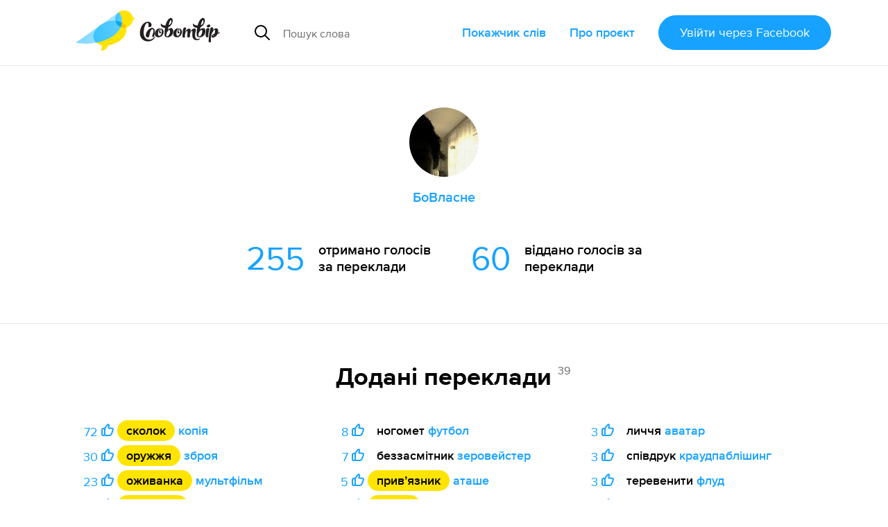

--- FILE ---
content_type: text/html; charset=utf-8
request_url: https://slovotvir.org.ua/users/bovlasne
body_size: 10234
content:
<!DOCTYPE html>
<html itemscope itemtype="https://schema.org/Article" lang="uk">
<head prefix="og: http://ogp.me/ns# fb: http://ogp.me/ns/fb# article: http://ogp.me/ns/article#">
<meta charset="utf-8">
<meta content="width=device-width, initial-scale=1.0" name="viewport">
<title>Обліківка БоВласне - Словотвір</title>
<meta content="Обліківка БоВласне - Словотвір" itemprop="name" property="og:title">
<meta content="Додані слова, переклади, коментарі та інша інформація про користувача БоВласне" itemprop="description" name="description" property="og:description">
<meta content="https://slovotvir.org.ua/users/bovlasne" property="og:url">
<meta content="https://slovotvir.org.ua/assets/social-logo-16b0d032554286c4062a1a8c3c65f7f44bcb67d3473c70ba3b00cf9baf29f66d.png" itemprop="image" property="og:image">
<meta content="profile" property="og:type">
<meta content="Словотвір" property="og:site_name">
<meta content="uk_UA" property="og:locale">
<meta content="729085230475737" property="fb:app_id">
<meta content="summary" name="twitter:card">
<meta content="@slovotvir" name="twitter:site">
<meta content="Словотвір" name="application-name">
<meta content="yes" name="mobile-web-app-capable">
<meta name="csrf-param" content="authenticity_token" />
<meta name="csrf-token" content="I-CYyjd_hLo85CPYY5yHaEP0WDMQXBVbxa7XHvHTT6hTqGuxKPCjUV_YoqkNaX8E_T3EwuaTLXK7FHhKr6EJOw" />

<link href="https://slovotvir.org.ua/users/bovlasne" rel="canonical">
<link href="/rss" rel="alternate" title="Останні події на Словотворі" type="application/rss+xml">
<link href="/favicon.ico?v=3" rel="icon" sizes="any">
<link href="/assets/favicon/favicon-ba0f7c25d96932fe814382d5e4594569739a1d6996d28a8e2b2cc545b4cf2204.svg" rel="icon" type="image/svg+xml">
<link href="/assets/favicon/favicon-180-090d2b376e0e6841edd3de559018384b4406fdb6ab3df9cb1fc7b1b13d07a504.png" rel="apple-touch-icon">
<link href="/manifest.webmanifest" rel="manifest">
<link rel="stylesheet" href="/assets/application-a529533335478c9bb39a9c7248d9ab0810e36ffffbdcdd152ddf094d212514f5.css" media="all" data-turbo-track="reload" />

<script type="importmap" data-turbo-track="reload">{
  "imports": {
    "application": "/assets/application-ff4aa8259ac0656c07a0f80592190fe6b49825c610614a77fe0a664801bc155c.js",
    "jquery.pinned": "/assets/jquery.pinned-32a652f6e1745969bc3d4dc2c928b2c375483549b9c64adfbf9258cc7d00dd6e.js",
    "@rails/ujs": "/assets/@rails--ujs-b0c568d5492ca5b6af4f022bd3b3f96dfd566287f1e0b78c55ea1fc125ee46ab.js",
    "@hotwired/turbo": "/assets/@hotwired--turbo-dfc76bc368590fc9d1c8e2a9e46efe82eee1d8a23541b4056ab4547d81b1bbe6.js",
    "@rails/actioncable/src": "/assets/@rails--actioncable--src-191bcb1acc2c161ba9e4b4bf97d8eec3f9a9896d7b186a35978426720fc4f18b.js",
    "turbo_power": "/assets/turbo_power-d042db720cce19c8743a61962157dd20239b16c9d149e4fe19e642e933fc31cd.js",
    "popper.min": "/assets/popper.min-f76e64638dc71c362f67b27a4461190a6073827a1ce35d6dde9b639f5164a92d.js",
    "tippy.min": "/assets/tippy.min-12612c3f037eccba19c28d0e4979cb12d204670e54130dffc23e881c5c1851c9.js",
    "@hotwired/stimulus": "/assets/stimulus.min-976b4e166c7f712397cad15409e0b976dfd9f2373f5e04d9f4520f0d5a7597f5.js",
    "@hotwired/stimulus-loading": "/assets/stimulus-loading-39227295c8a6d71e10ca2a94dede18522ced047f6ccbf8788e926f8be14aff1b.js",
    "@toast-ui/editor": "/assets/@toast-ui--editor-13e04cdb06cbe793011ec5b3324fac477d667d6c22acfcabc5bb41ea1eb5e507.js",
    "orderedmap": "/assets/orderedmap-6d9c0bfb5679e534b5048536855c9e764807c1114867bc9226d2f1e2741d1050.js",
    "prosemirror-commands": "/assets/prosemirror-commands-d5dd3080d5a2fc61b1b54f2d23b69149b71ff0e2cc9731f1e62c0401cd66c39c.js",
    "prosemirror-history": "/assets/prosemirror-history-52526f4cd58e8d99491c26661b2d2fe49a1ccf89e0c6e87f3ca12693fe478f22.js",
    "prosemirror-inputrules": "/assets/prosemirror-inputrules-86665f2539f69f9d1be121571c9b012d391f43ffcb9bf8298d1f8df3d86f900c.js",
    "prosemirror-keymap": "/assets/prosemirror-keymap-3dba630e660629535afff712ed7b197a667e4cad3048832d3804510d48a0e2b6.js",
    "prosemirror-model": "/assets/prosemirror-model-647692d5023cdfe54f8819f02faebef5e1d32065c8eaf47ffd33386f14a6a249.js",
    "prosemirror-state": "/assets/prosemirror-state-89a6f650ab33cf7b087857fd7e386c44a55e38d1557031787e470ed6cf1c5e95.js",
    "prosemirror-transform": "/assets/prosemirror-transform-badecc8d9167facee6667036f59aaedb9d890e78faa120eb51e28bdd780d6750.js",
    "prosemirror-view": "/assets/prosemirror-view-48d13d5b2ff475c6a675e442dee333e262e79625c109bddf06f00f81bf61d4be.js",
    "rope-sequence": "/assets/rope-sequence-6b59386dc9a4df7939efcf0b0e57e733df885e20686c895a5bbce8950d2d03f6.js",
    "w3c-keyname": "/assets/w3c-keyname-bb2ec36849bd240d06b703c5c45689cb643931adf77c06c4838f7e58137b7887.js",
    "application/ajax-form": "/assets/application/ajax-form-4a74a755749a6d5fa68a413ef524d6243ba5b077b8a6886a91d23c39e71e5a79.js",
    "application/common": "/assets/application/common-9a75ec6cecebbf7f90736c34731a7821458fd2ccaa51394c89ed9234292a2b8e.js",
    "application/fix-facebook-auth-hash": "/assets/application/fix-facebook-auth-hash-9a2c00cd2ad80debdb0a7bea6cb913827b7cc899c579c20ce9a5ce0d7a7f29b1.js",
    "application/inject-svg": "/assets/application/inject-svg-809550779ce5da6357db77a0b975c638770f0de3aea4578f182cbe65c695d5d8.js",
    "application/textarea-complete": "/assets/application/textarea-complete-c6b27675bc8d036b77cad44b44617ad93ffbc0f8a3d5a652cd9ad72765bce0b2.js",
    "application/tooltip": "/assets/application/tooltip-cf5a242fe2007a34ce7a2ebb0953d82ea1b92f3d3a5713ac73727d9af33b8dc5.js",
    "application/translate-utils": "/assets/application/translate-utils-1696139bf7ccb74f22a68915263cdc8e260c9cfbfa656c5da5068958b8a20f4a.js",
    "application/using-mouse": "/assets/application/using-mouse-4666b243bb5e089df87ab4f986cac16ee3e56453839a52d54c2912ef151fd48d.js",
    "application/utils": "/assets/application/utils-7df427f0dc65ecfc4915469b8d0c26e3e73148a8083591a02e0163995692ea98.js",
    "controllers/application": "/assets/controllers/application-44e5edd38372876617b8ba873a82d48737d4c089e5180f706bdea0bb7b6370be.js",
    "controllers/application_controller": "/assets/controllers/application_controller-0fb43d8be93d8e7b1595f52219a6b0c4d5a7c2d759f7cd11dbb17e223b11e613.js",
    "controllers/auto_save_form_controller": "/assets/controllers/auto_save_form_controller-b34ed1b2be893374bb4e5942891b935aba9f2e05675957bcb0c00d4cde70dac4.js",
    "controllers/avoid_blank_target_controller": "/assets/controllers/avoid_blank_target_controller-5e6eeeedb951ee793f4d0f1c65f3226201a9ff5e2438184937477b3a45cffb9e.js",
    "controllers/catalog_nav_controller": "/assets/controllers/catalog_nav_controller-a8a0243608e25ca97ff9c334a0a2625cda56e8ea62009e8a738928cfdf86400c.js",
    "controllers/comment_forms_manager_controller": "/assets/controllers/comment_forms_manager_controller-3fa344d4cdcb501e9c2d983ed466c8db9755b81f0fd07bd1dc1a4d1e4df08b23.js",
    "controllers/edit_avatar_controller": "/assets/controllers/edit_avatar_controller-65c5e3df45836a3406173e84952a910cb44c5f05aea63e6e1ba82ddbcb5e610e.js",
    "controllers/editable_counter_controller": "/assets/controllers/editable_counter_controller-7b08fa7ef06d89ea56b8d53dcd78c0bd0b6cf538be63c80c91863b62c92b3fb3.js",
    "controllers/editable_entities_manager_controller": "/assets/controllers/editable_entities_manager_controller-337ba07315a9c530a6518b6642367981abeae3679f999dd3b26cfe7eda4217d3.js",
    "controllers/expandable_form_controller": "/assets/controllers/expandable_form_controller-48f8115ee829d6276da14ca45233d149f7ccbc4e5e8f1047ea340eb9ca313b90.js",
    "controllers/flash_message_controller": "/assets/controllers/flash_message_controller-ad076b4d7ac326534fcd1c69d558b17c7e9797ccc722f44bbfcbcf1a4f914bec.js",
    "controllers": "/assets/controllers/index-17809e1153d23b37458a79b009dfb37c523edf3c72b8fd9b8a0e13d35ce8632b.js",
    "controllers/infinite_button_controller": "/assets/controllers/infinite_button_controller-94c91e2f3afa3a0772cc273698d1d80448b4773dc55b6ea3c0e0b4876956850f.js",
    "controllers/markdown_editor_controller": "/assets/controllers/markdown_editor_controller-22c0ea4b92e46e182944630acd59857af14ccaba7e60d818dd52921b20fb6ec8.js",
    "controllers/mention_popup_controller": "/assets/controllers/mention_popup_controller-11576f749574f738e3626ecf46e53e650cab985f6a996b760095fea95e146509.js",
    "controllers/multicheck_controller": "/assets/controllers/multicheck_controller-56a2397b5e74e6f15a0e29f1fee4a9c2b72d6e593bbff4dfbbcb8499e177124a.js",
    "controllers/post_dropdown_controller": "/assets/controllers/post_dropdown_controller-fa24d76180e514939d65785f0f4e12c6478a2cecc1963c0d605d9b65db034a76.js",
    "controllers/share_button_controller": "/assets/controllers/share_button_controller-575e72da245335d773e8d75fc781826317c57698b49376f2b0e4138b7b8ba563.js",
    "controllers/submit_hotkey_controller": "/assets/controllers/submit_hotkey_controller-d3562cd32612a15b2d6d4d9097b7041c5b2715365494da6b38871156a5f1cbc3.js",
    "controllers/suggest_box_controller": "/assets/controllers/suggest_box_controller-d4cdb094eef10e5aa7906dd32030224484243b10ae7d641847f6cd14a372134a.js",
    "controllers/text_truncator_controller": "/assets/controllers/text_truncator_controller-19dcb9a3ed0c09d6a55fe9171e28490c9ea29f2b9651ba3d5781a27743d0cc24.js",
    "controllers/toggle_class_controller": "/assets/controllers/toggle_class_controller-de70c9dc2f86c3d72b33ffe6da35373ac4514ca855a1c732cba313124ded9d70.js",
    "controllers/toggle_controller": "/assets/controllers/toggle_controller-9ee8bfb347c489415605681b3e779083a52e792b806de0e12e47b8218ea6e451.js",
    "controllers/tooltip_controller": "/assets/controllers/tooltip_controller-a2216e88abbbcf45c85903e4bf69428fac2111e809f553a0ed1ef9d8832f57fd.js",
    "controllers/tran_form_controller": "/assets/controllers/tran_form_controller-dffb13e59fc7defd5da56b6164e67392ce27db2cfe65176641583fba4e0a5b2f.js",
    "controllers/tran_item_controller": "/assets/controllers/tran_item_controller-432c38f64fda634b06ef1249f09762574a588bd778ae8d819c5782a0b0bec351.js",
    "controllers/variants_animation_controller": "/assets/controllers/variants_animation_controller-73037b7711066777d790cee07bbc5a6a01464ad222ec32b46e5251f00b9b78c7.js",
    "controllers/voting_animator_controller": "/assets/controllers/voting_animator_controller-ef4b75b1fc58b45cc5f5c75ddceb696e2a476a253c5a6a3d479840873cde8f6b.js",
    "controllers/voting_controller": "/assets/controllers/voting_controller-4ca66b8710602f9ce83faffc9da721ad17b254a87504cb295653b1d5a0d9de24.js",
    "controllers/word_inplace_form_controller": "/assets/controllers/word_inplace_form_controller-10e797a8751cec1982fa46db0719eaccceaded17a82e654427a625dba5898fe1.js",
    "controllers/word_uniq_input_controller": "/assets/controllers/word_uniq_input_controller-f05303d696b7f2aab1f8a71cf361bfd8c9ff03c349f4e4d6c15b24eb295d0a6f.js"
  }
}</script>
<link rel="modulepreload" href="/assets/application-ff4aa8259ac0656c07a0f80592190fe6b49825c610614a77fe0a664801bc155c.js">
<link rel="modulepreload" href="/assets/jquery.pinned-32a652f6e1745969bc3d4dc2c928b2c375483549b9c64adfbf9258cc7d00dd6e.js">
<link rel="modulepreload" href="/assets/popper.min-f76e64638dc71c362f67b27a4461190a6073827a1ce35d6dde9b639f5164a92d.js">
<link rel="modulepreload" href="/assets/tippy.min-12612c3f037eccba19c28d0e4979cb12d204670e54130dffc23e881c5c1851c9.js">
<link rel="modulepreload" href="/assets/stimulus.min-976b4e166c7f712397cad15409e0b976dfd9f2373f5e04d9f4520f0d5a7597f5.js">
<link rel="modulepreload" href="/assets/stimulus-loading-39227295c8a6d71e10ca2a94dede18522ced047f6ccbf8788e926f8be14aff1b.js">
<link rel="modulepreload" href="/assets/@toast-ui--editor-13e04cdb06cbe793011ec5b3324fac477d667d6c22acfcabc5bb41ea1eb5e507.js">
<link rel="modulepreload" href="/assets/orderedmap-6d9c0bfb5679e534b5048536855c9e764807c1114867bc9226d2f1e2741d1050.js">
<link rel="modulepreload" href="/assets/prosemirror-commands-d5dd3080d5a2fc61b1b54f2d23b69149b71ff0e2cc9731f1e62c0401cd66c39c.js">
<link rel="modulepreload" href="/assets/prosemirror-history-52526f4cd58e8d99491c26661b2d2fe49a1ccf89e0c6e87f3ca12693fe478f22.js">
<link rel="modulepreload" href="/assets/prosemirror-inputrules-86665f2539f69f9d1be121571c9b012d391f43ffcb9bf8298d1f8df3d86f900c.js">
<link rel="modulepreload" href="/assets/prosemirror-keymap-3dba630e660629535afff712ed7b197a667e4cad3048832d3804510d48a0e2b6.js">
<link rel="modulepreload" href="/assets/prosemirror-model-647692d5023cdfe54f8819f02faebef5e1d32065c8eaf47ffd33386f14a6a249.js">
<link rel="modulepreload" href="/assets/prosemirror-state-89a6f650ab33cf7b087857fd7e386c44a55e38d1557031787e470ed6cf1c5e95.js">
<link rel="modulepreload" href="/assets/prosemirror-transform-badecc8d9167facee6667036f59aaedb9d890e78faa120eb51e28bdd780d6750.js">
<link rel="modulepreload" href="/assets/prosemirror-view-48d13d5b2ff475c6a675e442dee333e262e79625c109bddf06f00f81bf61d4be.js">
<link rel="modulepreload" href="/assets/rope-sequence-6b59386dc9a4df7939efcf0b0e57e733df885e20686c895a5bbce8950d2d03f6.js">
<link rel="modulepreload" href="/assets/w3c-keyname-bb2ec36849bd240d06b703c5c45689cb643931adf77c06c4838f7e58137b7887.js">
<link rel="modulepreload" href="/assets/application/ajax-form-4a74a755749a6d5fa68a413ef524d6243ba5b077b8a6886a91d23c39e71e5a79.js">
<link rel="modulepreload" href="/assets/application/common-9a75ec6cecebbf7f90736c34731a7821458fd2ccaa51394c89ed9234292a2b8e.js">
<link rel="modulepreload" href="/assets/application/fix-facebook-auth-hash-9a2c00cd2ad80debdb0a7bea6cb913827b7cc899c579c20ce9a5ce0d7a7f29b1.js">
<link rel="modulepreload" href="/assets/application/inject-svg-809550779ce5da6357db77a0b975c638770f0de3aea4578f182cbe65c695d5d8.js">
<link rel="modulepreload" href="/assets/application/textarea-complete-c6b27675bc8d036b77cad44b44617ad93ffbc0f8a3d5a652cd9ad72765bce0b2.js">
<link rel="modulepreload" href="/assets/application/tooltip-cf5a242fe2007a34ce7a2ebb0953d82ea1b92f3d3a5713ac73727d9af33b8dc5.js">
<link rel="modulepreload" href="/assets/application/translate-utils-1696139bf7ccb74f22a68915263cdc8e260c9cfbfa656c5da5068958b8a20f4a.js">
<link rel="modulepreload" href="/assets/application/using-mouse-4666b243bb5e089df87ab4f986cac16ee3e56453839a52d54c2912ef151fd48d.js">
<link rel="modulepreload" href="/assets/application/utils-7df427f0dc65ecfc4915469b8d0c26e3e73148a8083591a02e0163995692ea98.js">
<link rel="modulepreload" href="/assets/controllers/application-44e5edd38372876617b8ba873a82d48737d4c089e5180f706bdea0bb7b6370be.js">
<link rel="modulepreload" href="/assets/controllers/application_controller-0fb43d8be93d8e7b1595f52219a6b0c4d5a7c2d759f7cd11dbb17e223b11e613.js">
<link rel="modulepreload" href="/assets/controllers/auto_save_form_controller-b34ed1b2be893374bb4e5942891b935aba9f2e05675957bcb0c00d4cde70dac4.js">
<link rel="modulepreload" href="/assets/controllers/avoid_blank_target_controller-5e6eeeedb951ee793f4d0f1c65f3226201a9ff5e2438184937477b3a45cffb9e.js">
<link rel="modulepreload" href="/assets/controllers/catalog_nav_controller-a8a0243608e25ca97ff9c334a0a2625cda56e8ea62009e8a738928cfdf86400c.js">
<link rel="modulepreload" href="/assets/controllers/comment_forms_manager_controller-3fa344d4cdcb501e9c2d983ed466c8db9755b81f0fd07bd1dc1a4d1e4df08b23.js">
<link rel="modulepreload" href="/assets/controllers/edit_avatar_controller-65c5e3df45836a3406173e84952a910cb44c5f05aea63e6e1ba82ddbcb5e610e.js">
<link rel="modulepreload" href="/assets/controllers/editable_counter_controller-7b08fa7ef06d89ea56b8d53dcd78c0bd0b6cf538be63c80c91863b62c92b3fb3.js">
<link rel="modulepreload" href="/assets/controllers/editable_entities_manager_controller-337ba07315a9c530a6518b6642367981abeae3679f999dd3b26cfe7eda4217d3.js">
<link rel="modulepreload" href="/assets/controllers/expandable_form_controller-48f8115ee829d6276da14ca45233d149f7ccbc4e5e8f1047ea340eb9ca313b90.js">
<link rel="modulepreload" href="/assets/controllers/flash_message_controller-ad076b4d7ac326534fcd1c69d558b17c7e9797ccc722f44bbfcbcf1a4f914bec.js">
<link rel="modulepreload" href="/assets/controllers/index-17809e1153d23b37458a79b009dfb37c523edf3c72b8fd9b8a0e13d35ce8632b.js">
<link rel="modulepreload" href="/assets/controllers/infinite_button_controller-94c91e2f3afa3a0772cc273698d1d80448b4773dc55b6ea3c0e0b4876956850f.js">
<link rel="modulepreload" href="/assets/controllers/markdown_editor_controller-22c0ea4b92e46e182944630acd59857af14ccaba7e60d818dd52921b20fb6ec8.js">
<link rel="modulepreload" href="/assets/controllers/mention_popup_controller-11576f749574f738e3626ecf46e53e650cab985f6a996b760095fea95e146509.js">
<link rel="modulepreload" href="/assets/controllers/multicheck_controller-56a2397b5e74e6f15a0e29f1fee4a9c2b72d6e593bbff4dfbbcb8499e177124a.js">
<link rel="modulepreload" href="/assets/controllers/post_dropdown_controller-fa24d76180e514939d65785f0f4e12c6478a2cecc1963c0d605d9b65db034a76.js">
<link rel="modulepreload" href="/assets/controllers/share_button_controller-575e72da245335d773e8d75fc781826317c57698b49376f2b0e4138b7b8ba563.js">
<link rel="modulepreload" href="/assets/controllers/submit_hotkey_controller-d3562cd32612a15b2d6d4d9097b7041c5b2715365494da6b38871156a5f1cbc3.js">
<link rel="modulepreload" href="/assets/controllers/suggest_box_controller-d4cdb094eef10e5aa7906dd32030224484243b10ae7d641847f6cd14a372134a.js">
<link rel="modulepreload" href="/assets/controllers/text_truncator_controller-19dcb9a3ed0c09d6a55fe9171e28490c9ea29f2b9651ba3d5781a27743d0cc24.js">
<link rel="modulepreload" href="/assets/controllers/toggle_class_controller-de70c9dc2f86c3d72b33ffe6da35373ac4514ca855a1c732cba313124ded9d70.js">
<link rel="modulepreload" href="/assets/controllers/toggle_controller-9ee8bfb347c489415605681b3e779083a52e792b806de0e12e47b8218ea6e451.js">
<link rel="modulepreload" href="/assets/controllers/tooltip_controller-a2216e88abbbcf45c85903e4bf69428fac2111e809f553a0ed1ef9d8832f57fd.js">
<link rel="modulepreload" href="/assets/controllers/tran_form_controller-dffb13e59fc7defd5da56b6164e67392ce27db2cfe65176641583fba4e0a5b2f.js">
<link rel="modulepreload" href="/assets/controllers/tran_item_controller-432c38f64fda634b06ef1249f09762574a588bd778ae8d819c5782a0b0bec351.js">
<link rel="modulepreload" href="/assets/controllers/variants_animation_controller-73037b7711066777d790cee07bbc5a6a01464ad222ec32b46e5251f00b9b78c7.js">
<link rel="modulepreload" href="/assets/controllers/voting_animator_controller-ef4b75b1fc58b45cc5f5c75ddceb696e2a476a253c5a6a3d479840873cde8f6b.js">
<link rel="modulepreload" href="/assets/controllers/voting_controller-4ca66b8710602f9ce83faffc9da721ad17b254a87504cb295653b1d5a0d9de24.js">
<link rel="modulepreload" href="/assets/controllers/word_inplace_form_controller-10e797a8751cec1982fa46db0719eaccceaded17a82e654427a625dba5898fe1.js">
<link rel="modulepreload" href="/assets/controllers/word_uniq_input_controller-f05303d696b7f2aab1f8a71cf361bfd8c9ff03c349f4e4d6c15b24eb295d0a6f.js">
<script type="module">import "application"</script>
<script async="" src="//www.googletagmanager.com/gtag/js?id=G-3S4CZDJCK3"></script><script>window.dataLayer = window.dataLayer || [];
function gtag(){dataLayer.push(arguments);}
gtag('js', new Date());
gtag('config', 'G-3S4CZDJCK3');</script><script type="module">let isInitialLoad = true;
document.addEventListener('turbo:load', () => {
  if (isInitialLoad){isInitialLoad = false; return;}
  gtag('config', 'G-3S4CZDJCK3', { page_path: window.location.pathname });
});
</script>


</head>
<body>
<script async="" data-id="101439422" src="//static.getclicky.com/js"></script>
<div class="app-header app-container">
<div class="app-header--side-left">
<a href="/">
<img alt="Словотвір" class="app-header--logo" src="/assets/logo-216d472a2cd129cfc4f63b3a9d90fcc1c87452402e1366e43004971988990539.svg">
</a>
<div class="app-suggest-box" data-controller="suggest-box" data-sections-config="{&quot;words&quot;: {}, &quot;translations&quot;: {&quot;title&quot;: &quot;Знайдено серед перекладів&quot;}}" data-suggest-url="/search/suggest?translations=4&amp;words=5">
<div class="app-input-group with-dropdown">
<div class="app-input-group--addon">
<img width="22" height="22" src="/assets/common-icons/search-c01923369531e8a6dc18c615dff1ea413503dbdfe45e5953f004433a4c9cd13f.svg" />
</div>
<input aria-label="Пошук слова" autocomplete="off" class="app-form-control" name="q" placeholder="Пошук слова" type="text">
<a class="app-suggest-box--close" role="button" tabindex="0">
<svg width="18" height="18"><use href="/assets/sprited-icons/close-9a058bdd7ed677855c787b6ce1b68df806130f4ee3ce01bcc9d650b8ed629e3d.svg#main"></use></svg>
</a>
</div>
</div>

</div>
<div class="app-header--side-right app-nav">
<div class="app-nav--trigger js-nav-trigger" data-target="#main_nav">
<span></span>
<span></span>
<span></span>
</div>
<nav class="app-nav--body" id="main_nav">
<a class="app-nav--link" href="/catalog">Покажчик слів</a>
<a class="app-nav--link" href="/about">Про проєкт</a>
<div class="app-nav--link">
<form class="button_to" method="post" action="/auth/facebook"><button class="app-btn app-pulsing-button" data-turbo="false" type="submit">Увійти
<span class="app-hidden-sm ml-1">через Facebook</span>
</button><input type="hidden" name="authenticity_token" value="tsuCkDWJfLNP3vQ02867_mqCCuDZc1RAtaoleGTyINgsrQyVKZWIF4KF9uJs2lHSHUVF893NjFUziDVt4ynvMQ" autocomplete="off" /></form></div>
</nav>
</div>
</div>
<div class="app-flash-messages app-container" id="flash-messages">
</div>

<div class="app-body"><section class="app-page-section app-container">
<div class="app-user--avatar-wrap">
<img alt="" class="rounded-full" height="100" src="/uploads/user/avatar/1845/large_826c33802ba335e7.jpg" width="100">
</div>
<div class="text-center">
<h1 class="text-xl font-semibold color-prime px-3 d-inline-flex items-center pt-2 mt-1 mb-0 position-relative">
БоВласне
</h1>
</div>
<div class="text-center text-left-sm mt-4 pt-3 d-flex justify-content-center">
<div class="d-flex justify-content-center flex-column flex-row-sm">
<div class="text-5xl color-prime mx-2 mb-2">255</div>
<div class="text-xl font-semibold mx-2 max-w-170 leading-6">отримано голосів за переклади</div>
</div>
<div class="d-flex justify-content-center flex-column flex-row-sm ml-4">
<div class="text-5xl color-prime mx-2 mb-2">60</div>
<div class="text-xl font-semibold mx-2 max-w-170 leading-6">віддано голосів за переклади</div>
</div>
</div>
</section>
<section class="app-page-section app-container">
<h3 class="h3 text-center">
Додані переклади
<span class="app-title-counter">39</span>
</h3>
<div class="app-page-subsection" id="translations">
<div class="app-pairs-columns mt-3">
<div class="app-pair" data-item-id="10175">
<span class="app-pair--stats">
72
<svg fill="#17A2FF" height="18" width="18"><use href="/assets/sprited-icons/thumb-outline-ea6fa29c7bcc0fd25af1485ad3808593484870de181fb85bf4cc7a2f49380f6a.svg#main"></use></svg>
</span>
<span class="app-pair--content">
<span class="app-pair--tran rounded-full bg-accent mr-1">сколок</span>
<a class="app-pair--word" href="/words/kopiia">копія</a>
</span>
</div>
<div class="app-pair" data-item-id="12354">
<span class="app-pair--stats">
30
<svg fill="#17A2FF" height="18" width="18"><use href="/assets/sprited-icons/thumb-outline-ea6fa29c7bcc0fd25af1485ad3808593484870de181fb85bf4cc7a2f49380f6a.svg#main"></use></svg>
</span>
<span class="app-pair--content">
<span class="app-pair--tran rounded-full bg-accent mr-1">оружжя</span>
<a class="app-pair--word" href="/words/zbroia">зброя</a>
</span>
</div>
<div class="app-pair" data-item-id="6801">
<span class="app-pair--stats">
23
<svg fill="#17A2FF" height="18" width="18"><use href="/assets/sprited-icons/thumb-outline-ea6fa29c7bcc0fd25af1485ad3808593484870de181fb85bf4cc7a2f49380f6a.svg#main"></use></svg>
</span>
<span class="app-pair--content">
<span class="app-pair--tran rounded-full bg-accent mr-1">оживанка</span>
<a class="app-pair--word" href="/words/multfilm">мультфільм</a>
</span>
</div>
<div class="app-pair" data-item-id="6882">
<span class="app-pair--stats">
19
<svg fill="#17A2FF" height="18" width="18"><use href="/assets/sprited-icons/thumb-outline-ea6fa29c7bcc0fd25af1485ad3808593484870de181fb85bf4cc7a2f49380f6a.svg#main"></use></svg>
</span>
<span class="app-pair--content">
<span class="app-pair--tran rounded-full bg-accent mr-1">оголоска</span>
<a class="app-pair--word" href="/words/afisha">афіша</a>
</span>
</div>
<div class="app-pair" data-item-id="12353">
<span class="app-pair--stats">
19
<svg fill="#17A2FF" height="18" width="18"><use href="/assets/sprited-icons/thumb-outline-ea6fa29c7bcc0fd25af1485ad3808593484870de181fb85bf4cc7a2f49380f6a.svg#main"></use></svg>
</span>
<span class="app-pair--content">
<span class="app-pair--tran">копіє</span>
<a class="app-pair--word" href="/words/spys">спис</a>
</span>
</div>
<div class="app-pair" data-item-id="13537">
<span class="app-pair--stats">
16
<svg fill="#17A2FF" height="18" width="18"><use href="/assets/sprited-icons/thumb-outline-ea6fa29c7bcc0fd25af1485ad3808593484870de181fb85bf4cc7a2f49380f6a.svg#main"></use></svg>
</span>
<span class="app-pair--content">
<span class="app-pair--tran rounded-full bg-accent mr-1">міжба</span>
<a class="app-pair--word" href="/words/media">медіа</a>
</span>
</div>
<div class="app-pair" data-item-id="6803">
<span class="app-pair--stats">
10
<svg fill="#17A2FF" height="18" width="18"><use href="/assets/sprited-icons/thumb-outline-ea6fa29c7bcc0fd25af1485ad3808593484870de181fb85bf4cc7a2f49380f6a.svg#main"></use></svg>
</span>
<span class="app-pair--content">
<span class="app-pair--tran">готівник</span>
<a class="app-pair--word" href="/words/bankomat">банкомат</a>
</span>
</div>
<div class="app-pair" data-item-id="6821">
<span class="app-pair--stats">
10
<svg fill="#17A2FF" height="18" width="18"><use href="/assets/sprited-icons/thumb-outline-ea6fa29c7bcc0fd25af1485ad3808593484870de181fb85bf4cc7a2f49380f6a.svg#main"></use></svg>
</span>
<span class="app-pair--content">
<span class="app-pair--tran rounded-full bg-accent mr-1">усидок</span>
<a class="app-pair--word" href="/words/kabinet">кабінет</a>
</span>
</div>
<div class="app-pair" data-item-id="13643">
<span class="app-pair--stats">
8
<svg fill="#17A2FF" height="18" width="18"><use href="/assets/sprited-icons/thumb-outline-ea6fa29c7bcc0fd25af1485ad3808593484870de181fb85bf4cc7a2f49380f6a.svg#main"></use></svg>
</span>
<span class="app-pair--content">
<span class="app-pair--tran">ногомет</span>
<a class="app-pair--word" href="/words/futbol">футбол</a>
</span>
</div>
<div class="app-pair" data-item-id="13538">
<span class="app-pair--stats">
7
<svg fill="#17A2FF" height="18" width="18"><use href="/assets/sprited-icons/thumb-outline-ea6fa29c7bcc0fd25af1485ad3808593484870de181fb85bf4cc7a2f49380f6a.svg#main"></use></svg>
</span>
<span class="app-pair--content">
<span class="app-pair--tran">беззасмітник</span>
<a class="app-pair--word" href="/words/zeroveister">зеровейстер</a>
</span>
</div>
<div class="app-pair" data-item-id="6857">
<span class="app-pair--stats">
5
<svg fill="#17A2FF" height="18" width="18"><use href="/assets/sprited-icons/thumb-outline-ea6fa29c7bcc0fd25af1485ad3808593484870de181fb85bf4cc7a2f49380f6a.svg#main"></use></svg>
</span>
<span class="app-pair--content">
<span class="app-pair--tran rounded-full bg-accent mr-1">привʼязник</span>
<a class="app-pair--word" href="/words/atashe">аташе</a>
</span>
</div>
<div class="app-pair" data-item-id="6860">
<span class="app-pair--stats">
5
<svg fill="#17A2FF" height="18" width="18"><use href="/assets/sprited-icons/thumb-outline-ea6fa29c7bcc0fd25af1485ad3808593484870de181fb85bf4cc7a2f49380f6a.svg#main"></use></svg>
</span>
<span class="app-pair--content">
<span class="app-pair--tran rounded-full bg-accent mr-1">триніг</span>
<a class="app-pair--word" href="/words/molbert">мольберт</a>
</span>
</div>

<div class="app-pair app-hidden-xs" data-item-id="10174">
<span class="app-pair--stats">
5
<svg fill="#17A2FF" height="18" width="18"><use href="/assets/sprited-icons/thumb-outline-ea6fa29c7bcc0fd25af1485ad3808593484870de181fb85bf4cc7a2f49380f6a.svg#main"></use></svg>
</span>
<span class="app-pair--content">
<span class="app-pair--tran">глек</span>
<a class="app-pair--word" href="/words/bank">банк</a>
</span>
</div>
<div class="app-pair app-hidden-xs" data-item-id="6804">
<span class="app-pair--stats">
4
<svg fill="#17A2FF" height="18" width="18"><use href="/assets/sprited-icons/thumb-outline-ea6fa29c7bcc0fd25af1485ad3808593484870de181fb85bf4cc7a2f49380f6a.svg#main"></use></svg>
</span>
<span class="app-pair--content">
<span class="app-pair--tran">грошівник</span>
<a class="app-pair--word" href="/words/bankomat">банкомат</a>
</span>
</div>
<div class="app-pair app-hidden-xs" data-item-id="6829">
<span class="app-pair--stats">
4
<svg fill="#17A2FF" height="18" width="18"><use href="/assets/sprited-icons/thumb-outline-ea6fa29c7bcc0fd25af1485ad3808593484870de181fb85bf4cc7a2f49380f6a.svg#main"></use></svg>
</span>
<span class="app-pair--content">
<span class="app-pair--tran">стопамʼяч</span>
<a class="app-pair--word" href="/words/futbol">футбол</a>
</span>
</div>
<div class="app-pair app-hidden-xs" data-item-id="10176">
<span class="app-pair--stats">
4
<svg fill="#17A2FF" height="18" width="18"><use href="/assets/sprited-icons/thumb-outline-ea6fa29c7bcc0fd25af1485ad3808593484870de181fb85bf4cc7a2f49380f6a.svg#main"></use></svg>
</span>
<span class="app-pair--content">
<span class="app-pair--tran">світбиток</span>
<a class="app-pair--word" href="/words/kserokopiia">ксерокопія</a>
</span>
</div>
<div class="app-pair app-hidden-xs" data-item-id="6806">
<span class="app-pair--stats">
3
<svg fill="#17A2FF" height="18" width="18"><use href="/assets/sprited-icons/thumb-outline-ea6fa29c7bcc0fd25af1485ad3808593484870de181fb85bf4cc7a2f49380f6a.svg#main"></use></svg>
</span>
<span class="app-pair--content">
<span class="app-pair--tran">личчя</span>
<a class="app-pair--word" href="/words/avatar">аватар</a>
</span>
</div>
<div class="app-pair app-hidden-xs" data-item-id="6938">
<span class="app-pair--stats">
3
<svg fill="#17A2FF" height="18" width="18"><use href="/assets/sprited-icons/thumb-outline-ea6fa29c7bcc0fd25af1485ad3808593484870de181fb85bf4cc7a2f49380f6a.svg#main"></use></svg>
</span>
<span class="app-pair--content">
<span class="app-pair--tran">співдрук</span>
<a class="app-pair--word" href="/words/kraudpablishynh">краудпаблішинг</a>
</span>
</div>
<div class="app-pair app-hidden-xs" data-item-id="6942">
<span class="app-pair--stats">
3
<svg fill="#17A2FF" height="18" width="18"><use href="/assets/sprited-icons/thumb-outline-ea6fa29c7bcc0fd25af1485ad3808593484870de181fb85bf4cc7a2f49380f6a.svg#main"></use></svg>
</span>
<span class="app-pair--content">
<span class="app-pair--tran">теревенити</span>
<a class="app-pair--word" href="/words/flud">флуд</a>
</span>
</div>
<div class="app-pair app-hidden-xs" data-item-id="12108">
<span class="app-pair--stats">
3
<svg fill="#17A2FF" height="18" width="18"><use href="/assets/sprited-icons/thumb-outline-ea6fa29c7bcc0fd25af1485ad3808593484870de181fb85bf4cc7a2f49380f6a.svg#main"></use></svg>
</span>
<span class="app-pair--content">
<span class="app-pair--tran">воі</span>
<a class="app-pair--word" href="/words/soldat">солдат</a>
</span>
</div>
<div class="app-pair app-hidden-xs" data-item-id="13536">
<span class="app-pair--stats">
3
<svg fill="#17A2FF" height="18" width="18"><use href="/assets/sprited-icons/thumb-outline-ea6fa29c7bcc0fd25af1485ad3808593484870de181fb85bf4cc7a2f49380f6a.svg#main"></use></svg>
</span>
<span class="app-pair--content">
<span class="app-pair--tran">горголова</span>
<a class="app-pair--word" href="/words/mer">мер</a>
</span>
</div>
<div class="app-pair app-hidden-xs" data-item-id="6802">
<span class="app-pair--stats">
2
<svg fill="#17A2FF" height="18" width="18"><use href="/assets/sprited-icons/thumb-outline-ea6fa29c7bcc0fd25af1485ad3808593484870de181fb85bf4cc7a2f49380f6a.svg#main"></use></svg>
</span>
<span class="app-pair--content">
<span class="app-pair--tran">розумун</span>
<a class="app-pair--word" href="/words/henii">геній</a>
</span>
</div>
<div class="app-pair app-hidden-xs" data-item-id="6823">
<span class="app-pair--stats">
2
<svg fill="#17A2FF" height="18" width="18"><use href="/assets/sprited-icons/thumb-outline-ea6fa29c7bcc0fd25af1485ad3808593484870de181fb85bf4cc7a2f49380f6a.svg#main"></use></svg>
</span>
<span class="app-pair--content">
<span class="app-pair--tran">рухосам</span>
<a class="app-pair--word" href="/words/avtomobil">автомобіль</a>
</span>
</div>
<div class="app-pair app-hidden-xs" data-item-id="6828">
<span class="app-pair--stats">
2
<svg fill="#17A2FF" height="18" width="18"><use href="/assets/sprited-icons/thumb-outline-ea6fa29c7bcc0fd25af1485ad3808593484870de181fb85bf4cc7a2f49380f6a.svg#main"></use></svg>
</span>
<span class="app-pair--content">
<span class="app-pair--tran">нарискнига</span>
<a class="app-pair--word" href="/words/sketchbuk">скетчбук</a>
</span>
</div>

</div>

</div>
<div class="app-page-subsection text-center">
<button class="app-infinite-button app-btn is-ghost is-medium" data-controller="infinite-button" data-url="/users/bovlasne/translations?page=2" data-total-count="39" data-items-parent="#translations">Показати більше</button>
</div>
</section>
<section class="app-page-section app-container">
<h3 class="h3 text-center">
Улюблені переклади
<span class="app-title-counter">60</span>
</h3>
<div class="app-page-subsection" id="voted_translations">
<div class="app-pairs-columns mt-3">
<div class="app-pair" data-item-id="332">
<span class="app-pair--stats">
<svg fill="#17A2FF" height="18" width="18"><use href="/assets/sprited-icons/thumb-885ff9ab142a31f4c7ac31737a20ce45f8e7c903174a6ffc2ad88a342ed905a7.svg#main"></use></svg>
</span>
<span class="app-pair--content">
<span class="app-pair--tran">речене́ць</span>
<a class="app-pair--word" href="/words/dedlain">дедлайн</a>
</span>
</div>
<div class="app-pair" data-item-id="6770">
<span class="app-pair--stats">
<svg fill="#17A2FF" height="18" width="18"><use href="/assets/sprited-icons/thumb-885ff9ab142a31f4c7ac31737a20ce45f8e7c903174a6ffc2ad88a342ed905a7.svg#main"></use></svg>
</span>
<span class="app-pair--content">
<span class="app-pair--tran">набірниця</span>
<a class="app-pair--word" href="/words/klaviatura">клавіатура</a>
</span>
</div>
<div class="app-pair" data-item-id="457">
<span class="app-pair--stats">
<svg fill="#17A2FF" height="18" width="18"><use href="/assets/sprited-icons/thumb-885ff9ab142a31f4c7ac31737a20ce45f8e7c903174a6ffc2ad88a342ed905a7.svg#main"></use></svg>
</span>
<span class="app-pair--content">
<span class="app-pair--tran">осія, отія</span>
<a class="app-pair--word" href="/words/selfi">селфі</a>
</span>
</div>
<div class="app-pair" data-item-id="10175">
<span class="app-pair--stats">
<svg fill="#17A2FF" height="18" width="18"><use href="/assets/sprited-icons/thumb-885ff9ab142a31f4c7ac31737a20ce45f8e7c903174a6ffc2ad88a342ed905a7.svg#main"></use></svg>
</span>
<span class="app-pair--content">
<span class="app-pair--tran">сколок</span>
<a class="app-pair--word" href="/words/kopiia">копія</a>
</span>
</div>
<div class="app-pair" data-item-id="8253">
<span class="app-pair--stats">
<svg fill="#17A2FF" height="18" width="18"><use href="/assets/sprited-icons/thumb-885ff9ab142a31f4c7ac31737a20ce45f8e7c903174a6ffc2ad88a342ed905a7.svg#main"></use></svg>
</span>
<span class="app-pair--content">
<span class="app-pair--tran">ску́ток</span>
<a class="app-pair--word" href="/words/rezultat">результат</a>
</span>
</div>
<div class="app-pair" data-item-id="2860">
<span class="app-pair--stats">
<svg fill="#17A2FF" height="18" width="18"><use href="/assets/sprited-icons/thumb-885ff9ab142a31f4c7ac31737a20ce45f8e7c903174a6ffc2ad88a342ed905a7.svg#main"></use></svg>
</span>
<span class="app-pair--content">
<span class="app-pair--tran">творець</span>
<a class="app-pair--word" href="/words/avtor">автор</a>
</span>
</div>
<div class="app-pair" data-item-id="11994">
<span class="app-pair--stats">
<svg fill="#17A2FF" height="18" width="18"><use href="/assets/sprited-icons/thumb-885ff9ab142a31f4c7ac31737a20ce45f8e7c903174a6ffc2ad88a342ed905a7.svg#main"></use></svg>
</span>
<span class="app-pair--content">
<span class="app-pair--tran">вояк</span>
<a class="app-pair--word" href="/words/soldat">солдат</a>
</span>
</div>
<div class="app-pair" data-item-id="1346">
<span class="app-pair--stats">
<svg fill="#17A2FF" height="18" width="18"><use href="/assets/sprited-icons/thumb-885ff9ab142a31f4c7ac31737a20ce45f8e7c903174a6ffc2ad88a342ed905a7.svg#main"></use></svg>
</span>
<span class="app-pair--content">
<span class="app-pair--tran">герць</span>
<a class="app-pair--word" href="/words/batl">батл</a>
</span>
</div>
<div class="app-pair" data-item-id="3356">
<span class="app-pair--stats">
<svg fill="#17A2FF" height="18" width="18"><use href="/assets/sprited-icons/thumb-885ff9ab142a31f4c7ac31737a20ce45f8e7c903174a6ffc2ad88a342ed905a7.svg#main"></use></svg>
</span>
<span class="app-pair--content">
<span class="app-pair--tran">невідомець</span>
<a class="app-pair--word" href="/words/anonim">анонім</a>
</span>
</div>
<div class="app-pair" data-item-id="12354">
<span class="app-pair--stats">
<svg fill="#17A2FF" height="18" width="18"><use href="/assets/sprited-icons/thumb-885ff9ab142a31f4c7ac31737a20ce45f8e7c903174a6ffc2ad88a342ed905a7.svg#main"></use></svg>
</span>
<span class="app-pair--content">
<span class="app-pair--tran">оружжя</span>
<a class="app-pair--word" href="/words/zbroia">зброя</a>
</span>
</div>
<div class="app-pair" data-item-id="10098">
<span class="app-pair--stats">
<svg fill="#17A2FF" height="18" width="18"><use href="/assets/sprited-icons/thumb-885ff9ab142a31f4c7ac31737a20ce45f8e7c903174a6ffc2ad88a342ed905a7.svg#main"></use></svg>
</span>
<span class="app-pair--content">
<span class="app-pair--tran">прояв</span>
<a class="app-pair--word" href="/words/symptom">симптом</a>
</span>
</div>
<div class="app-pair" data-item-id="6788">
<span class="app-pair--stats">
<svg fill="#17A2FF" height="18" width="18"><use href="/assets/sprited-icons/thumb-885ff9ab142a31f4c7ac31737a20ce45f8e7c903174a6ffc2ad88a342ed905a7.svg#main"></use></svg>
</span>
<span class="app-pair--content">
<span class="app-pair--tran">стара́нець</span>
<a class="app-pair--word" href="/words/student">студент</a>
</span>
</div>

<div class="app-pair app-hidden-xs" data-item-id="8422">
<span class="app-pair--stats">
<svg fill="#17A2FF" height="18" width="18"><use href="/assets/sprited-icons/thumb-885ff9ab142a31f4c7ac31737a20ce45f8e7c903174a6ffc2ad88a342ed905a7.svg#main"></use></svg>
</span>
<span class="app-pair--content">
<span class="app-pair--tran">зна́діб</span>
<a class="app-pair--word" href="/words/material">матеріал</a>
</span>
</div>
<div class="app-pair app-hidden-xs" data-item-id="6801">
<span class="app-pair--stats">
<svg fill="#17A2FF" height="18" width="18"><use href="/assets/sprited-icons/thumb-885ff9ab142a31f4c7ac31737a20ce45f8e7c903174a6ffc2ad88a342ed905a7.svg#main"></use></svg>
</span>
<span class="app-pair--content">
<span class="app-pair--tran">оживанка</span>
<a class="app-pair--word" href="/words/multfilm">мультфільм</a>
</span>
</div>
<div class="app-pair app-hidden-xs" data-item-id="3656">
<span class="app-pair--stats">
<svg fill="#17A2FF" height="18" width="18"><use href="/assets/sprited-icons/thumb-885ff9ab142a31f4c7ac31737a20ce45f8e7c903174a6ffc2ad88a342ed905a7.svg#main"></use></svg>
</span>
<span class="app-pair--content">
<span class="app-pair--tran">словоключ</span>
<a class="app-pair--word" href="/words/parol">пароль</a>
</span>
</div>
<div class="app-pair app-hidden-xs" data-item-id="10173">
<span class="app-pair--stats">
<svg fill="#17A2FF" height="18" width="18"><use href="/assets/sprited-icons/thumb-885ff9ab142a31f4c7ac31737a20ce45f8e7c903174a6ffc2ad88a342ed905a7.svg#main"></use></svg>
</span>
<span class="app-pair--content">
<span class="app-pair--tran">кирмило</span>
<a class="app-pair--word" href="/words/polityka">політика</a>
</span>
</div>
<div class="app-pair app-hidden-xs" data-item-id="12353">
<span class="app-pair--stats">
<svg fill="#17A2FF" height="18" width="18"><use href="/assets/sprited-icons/thumb-885ff9ab142a31f4c7ac31737a20ce45f8e7c903174a6ffc2ad88a342ed905a7.svg#main"></use></svg>
</span>
<span class="app-pair--content">
<span class="app-pair--tran">копіє</span>
<a class="app-pair--word" href="/words/spys">спис</a>
</span>
</div>
<div class="app-pair app-hidden-xs" data-item-id="6882">
<span class="app-pair--stats">
<svg fill="#17A2FF" height="18" width="18"><use href="/assets/sprited-icons/thumb-885ff9ab142a31f4c7ac31737a20ce45f8e7c903174a6ffc2ad88a342ed905a7.svg#main"></use></svg>
</span>
<span class="app-pair--content">
<span class="app-pair--tran">оголоска</span>
<a class="app-pair--word" href="/words/afisha">афіша</a>
</span>
</div>
<div class="app-pair app-hidden-xs" data-item-id="75">
<span class="app-pair--stats">
<svg fill="#17A2FF" height="18" width="18"><use href="/assets/sprited-icons/thumb-885ff9ab142a31f4c7ac31737a20ce45f8e7c903174a6ffc2ad88a342ed905a7.svg#main"></use></svg>
</span>
<span class="app-pair--content">
<span class="app-pair--tran">заборона</span>
<a class="app-pair--word" href="/words/ban">бан</a>
</span>
</div>
<div class="app-pair app-hidden-xs" data-item-id="10207">
<span class="app-pair--stats">
<svg fill="#17A2FF" height="18" width="18"><use href="/assets/sprited-icons/thumb-885ff9ab142a31f4c7ac31737a20ce45f8e7c903174a6ffc2ad88a342ed905a7.svg#main"></use></svg>
</span>
<span class="app-pair--content">
<span class="app-pair--tran">веремя</span>
<a class="app-pair--word" href="/words/tsykl">цикл</a>
</span>
</div>
<div class="app-pair app-hidden-xs" data-item-id="10130">
<span class="app-pair--stats">
<svg fill="#17A2FF" height="18" width="18"><use href="/assets/sprited-icons/thumb-885ff9ab142a31f4c7ac31737a20ce45f8e7c903174a6ffc2ad88a342ed905a7.svg#main"></use></svg>
</span>
<span class="app-pair--content">
<span class="app-pair--tran">оздобник</span>
<a class="app-pair--word" href="/words/dekorator">декоратор</a>
</span>
</div>
<div class="app-pair app-hidden-xs" data-item-id="6847">
<span class="app-pair--stats">
<svg fill="#17A2FF" height="18" width="18"><use href="/assets/sprited-icons/thumb-885ff9ab142a31f4c7ac31737a20ce45f8e7c903174a6ffc2ad88a342ed905a7.svg#main"></use></svg>
</span>
<span class="app-pair--content">
<span class="app-pair--tran">стрічкар</span>
<a class="app-pair--word" href="/words/filmmeiker">фільммейкер</a>
</span>
</div>
<div class="app-pair app-hidden-xs" data-item-id="6841">
<span class="app-pair--stats">
<svg fill="#17A2FF" height="18" width="18"><use href="/assets/sprited-icons/thumb-885ff9ab142a31f4c7ac31737a20ce45f8e7c903174a6ffc2ad88a342ed905a7.svg#main"></use></svg>
</span>
<span class="app-pair--content">
<span class="app-pair--tran">човно́к</span>
<a class="app-pair--word" href="/words/shatl">шатл</a>
</span>
</div>
<div class="app-pair app-hidden-xs" data-item-id="13537">
<span class="app-pair--stats">
<svg fill="#17A2FF" height="18" width="18"><use href="/assets/sprited-icons/thumb-885ff9ab142a31f4c7ac31737a20ce45f8e7c903174a6ffc2ad88a342ed905a7.svg#main"></use></svg>
</span>
<span class="app-pair--content">
<span class="app-pair--tran">міжба</span>
<a class="app-pair--word" href="/words/media">медіа</a>
</span>
</div>

</div>

</div>
<div class="app-page-subsection text-center">
<button class="app-infinite-button app-btn is-ghost is-medium" data-controller="infinite-button" data-url="/users/bovlasne/voted_translations?page=2" data-total-count="60" data-items-parent="#voted_translations">Показати більше</button>
</div>
</section>
<section class="app-page-section app-container">
<h3 class="h3 text-center">
Додані cлова
<span class="app-title-counter">6</span>
</h3>
<div class="app-page-subsection" id="words">
<div class="app-word-counted-columns mt-3">
<div class="app-word-counted" data-item-id="3331">
<span class="app-word-counted--stats">16</span>
<a class="app-word-counted--word" href="/words/zbroia">зброя</a>
</div>
<div class="app-word-counted" data-item-id="3023">
<span class="app-word-counted--stats">11</span>
<a class="app-word-counted--word" href="/words/eksport">експорт</a>
</div>
<div class="app-word-counted" data-item-id="2480">
<span class="app-word-counted--stats">20</span>
<a class="app-word-counted--word" href="/words/siuzhet">сюжет</a>
</div>
<div class="app-word-counted app-hidden-xs" data-item-id="2468">
<span class="app-word-counted--stats">13</span>
<a class="app-word-counted--word" href="/words/elektryka">електрика</a>
</div>
<div class="app-word-counted app-hidden-xs" data-item-id="2467">
<span class="app-word-counted--stats">11</span>
<a class="app-word-counted--word" href="/words/emotsiia">емоція</a>
</div>
<div class="app-word-counted app-hidden-xs" data-item-id="2466">
<span class="app-word-counted--stats">21</span>
<a class="app-word-counted--word" href="/words/aktor">актор</a>
</div>
</div>

</div>
<div class="app-page-subsection text-center">
<button class="app-infinite-button app-btn is-ghost is-medium" data-controller="infinite-button" data-url="/users/bovlasne/words?last_shown_id=2466" data-total-count="6" data-is-pageless="1" data-items-parent="#words">Показати більше</button>
</div>
</section>
<section class="app-page-section app-container">
<h3 class="h3 text-center">
Додані коментарі
<span class="app-title-counter">45</span>
</h3>
<div class="max-w-760 mx-auto">
<div class="app-page-subsection" id="comments">
<div class="app-comment for-translation" data-item-id="7533">
<div class="app-comment--avatar" style="background-image:url(/uploads/user/avatar/1845/small_826c33802ba335e7.jpg)"></div>
<div class="app-comment--body">
<div class="app-comment--data">
<span>11 <span class="nowrap">жовтня</span> 2017</span>
</div>
<div class="app-comment--name">
<strong>
<a href="/users/bovlasne">БоВласне</a>
прокоментував
</strong>
</div>
<div class="app-comment--title">
переклад <a href="/words/video#t6151">бачиво</a>
</div>
<div class="app-comment--content">
<p>Бачиво утворене від полонізму, слід утворювати краще від наших питомих коренів типу "вид", "див", "зор/зир".</p>
</div>
</div>
</div>
<div class="app-comment for-translation" data-item-id="7493">
<div class="app-comment--avatar" style="background-image:url(/uploads/user/avatar/1845/small_826c33802ba335e7.jpg)"></div>
<div class="app-comment--body">
<div class="app-comment--data">
<span>3 <span class="nowrap">жовтня</span> 2017</span>
</div>
<div class="app-comment--name">
<strong>
<a href="/users/bovlasne">БоВласне</a>
прокоментував
</strong>
</div>
<div class="app-comment--title">
переклад <a href="/words/zeroveister#t13532">нульвідхо́дець</a>
</div>
<div class="app-comment--content">
<p>Слово "Відходи" (у значення сміття) росіянизм, тому так чи інакше хоч всюди і поставте, од сього більш українським воно не стане.</p>
</div>
</div>
</div>
<div class="app-comment for-translation" data-item-id="7492">
<div class="app-comment--avatar" style="background-image:url(/uploads/user/avatar/1845/small_826c33802ba335e7.jpg)"></div>
<div class="app-comment--body">
<div class="app-comment--data">
<span>3 <span class="nowrap">жовтня</span> 2017</span>
</div>
<div class="app-comment--name">
<strong>
<a href="/users/bovlasne">БоВласне</a>
прокоментував
</strong>
</div>
<div class="app-comment--title">
переклад <a href="/words/zeroveister#t13531">нульвідхо́дівець</a>
</div>
<div class="app-comment--content">
<p>По перше, ЦЕ КАЛЬКА, тому не може бути гідним відповідником, а по друге надто довге та складне у вимові особливо коли його можна скоротити. </p>
</div>
</div>
</div>
<div class="app-comment for-translation" data-item-id="7491">
<div class="app-comment--avatar" style="background-image:url(/uploads/user/avatar/1845/small_826c33802ba335e7.jpg)"></div>
<div class="app-comment--body">
<div class="app-comment--data">
<span>3 <span class="nowrap">жовтня</span> 2017</span>
</div>
<div class="app-comment--name">
<strong>
<a href="/users/bovlasne">БоВласне</a>
прокоментував
</strong>
</div>
<div class="app-comment--title">
переклад <a href="/words/media#t13537">міжба</a>
</div>
<div class="app-comment--content">
<p>Варіанти слова: Поміжба, Міжба.</p>
</div>
</div>
</div>
<div class="app-comment for-translation" data-item-id="7490">
<div class="app-comment--avatar" style="background-image:url(/uploads/user/avatar/1845/small_826c33802ba335e7.jpg)"></div>
<div class="app-comment--body">
<div class="app-comment--data">
<span>3 <span class="nowrap">жовтня</span> 2017</span>
</div>
<div class="app-comment--name">
<strong>
<a href="/users/bovlasne">БоВласне</a>
прокоментував
</strong>
</div>
<div class="app-comment--title">
переклад <a href="/words/media#t7322">переказники</a>
</div>
<div class="app-comment--content">
<p>надто довге слово, таке ніколи не замінить медіа, потрібна людям лаконічність, короткість та простота вимови. Язик зламаєш поки вимовиш се слово. </p>
</div>
</div>
</div>

</div>
<div class="app-page-subsection text-center">
<button class="app-infinite-button app-btn is-ghost is-medium" data-controller="infinite-button" data-url="/users/bovlasne/comments?last_shown_id=7490" data-is-pageless="1" data-items-parent="#comments">Показати більше</button>
</div>
</div>
</section>
</div>
<div class="app-footer text-center text-left-sm">
<div class="app-container">
<div class="row">
<div class="col-xs-12 col-lg-9">
<div class="row between-xs">
<div class="col-xs-12 col-sm-6 col-md-3">
<nav class="d-flex flex-column mb-4">
<a class="mb-3 color-main" href="/catalog">Покажчик</a>
<a class="mb-3 color-main" href="/urgent">Потребують уваги</a>
<a class="mb-3 color-main" href="/popular">Найкращі переклади</a>
<a class="mb-3 color-main" href="/last-events">Останні події</a>
<a class="mb-3 color-main" href="/toloka">Толока</a>
</nav>
</div>
<div class="col-xs-12 col-sm-6 col-md-3">
<nav class="d-flex flex-column mb-4">
<a class="mb-3 color-main" href="/last">Останні слова</a>
<a class="mb-3 color-main" href="/last-translations">Останні переклади</a>
<a class="mb-3 color-main" href="/weekly">Тижневик</a>
<a class="mb-3 color-main" href="/top-users">Найкращі користувачі</a>
</nav>
</div>
<div class="col-xs-12 col-sm-6 col-md-3">
<nav class="d-flex flex-column mb-4">
<a class="mb-3 color-main" href="/about">Про проєкт</a>
<a class="mb-3 color-main" href="/rules">Правила</a>
<a class="mb-3 color-main" href="/team">Команда</a>
<a class="mb-3 color-main" href="/support">Підтримка</a>
</nav>
</div>
<div class="col-xs-12 col-sm-6 col-md-3">
<nav class="d-flex flex-column mb-4">
<a class="mb-3 color-main" href="/mentions">Згадки про нас</a>
<a class="mb-3 color-main" href="/press-kit">Набір для преси</a>
<a class="mb-3 color-main" href="/privacy-policy">Політика приватності</a>
</nav>
</div>
</div>
</div>
<div class="col-xs-12 col-lg-3">
<div class="app-social-block">
<div class="row">
<div class="col-xs-12 col-sm-6 col-lg-12">
<p class="app-social-block--title">Ми в суспільних мережах</p>
<ul class="app-social-links">
<li>
<a class="app-social-links--item is-fb" href="https://www.facebook.com/slovotvir.project" rel="noopener" target="_blank">
<svg fill="currentColor" width="40" height="40"><use href="/assets/sprited-icons/bubble-facebook-b54ac0aeb1066c32196110c6e178b2df0913296f56b5f33fae1602d487b7d37a.svg#main"></use></svg>
</a>
</li>
<li>
<a class="app-social-links--item is-tw" href="https://twitter.com/slovotvir" rel="noopener" target="_blank">
<svg fill="currentColor" width="40" height="40"><use href="/assets/sprited-icons/bubble-twitter-23e8f04c5fb7dd40b99e3907ccc02d92460abb78cd6b6dd7b24ff585611d950f.svg#main"></use></svg>
</a>
</li>
</ul>
</div>
<div class="col-xs-12 col-sm-6 col-lg-12">
<div class="app-weekly">
<div class="font-bold">Слово тижня</div>
<div class="text-4xl leading-9 mt-1"><span class="color-semi-main">«</span><a class="font-bold" href="/words/flis">фліс</a><span class="color-semi-main">»</span></div>
</div>
</div>
</div>
</div>
</div>
</div>
<div class="mt-3">
<strong>2026 Словотвір</strong>
<br>
<span class="color-semi-main">Майданчик для пошуку, обговорення та відбору влучних відповідників до запозичених слів</span>
</div>
</div>
</div>


</body>
</html>


--- FILE ---
content_type: text/javascript
request_url: https://slovotvir.org.ua/assets/controllers/flash_message_controller-ad076b4d7ac326534fcd1c69d558b17c7e9797ccc722f44bbfcbcf1a4f914bec.js
body_size: 58
content:
import{Controller}from"@hotwired/stimulus";export default class extends Controller{close(){let e=$(this.element).addClass("opacity-0");setTimeout(()=>e.remove(),300)}}

--- FILE ---
content_type: text/javascript
request_url: https://slovotvir.org.ua/assets/orderedmap-6d9c0bfb5679e534b5048536855c9e764807c1114867bc9226d2f1e2741d1050.js
body_size: 487
content:
function OrderedMap(t){this.content=t}OrderedMap.prototype={constructor:OrderedMap,find:function(t){for(var e=0;e<this.content.length;e+=2)if(this.content[e]===t)return e;return-1},get:function(t){var e=this.find(t);return-1==e?void 0:this.content[e+1]},update:function(t,e,n){var r=n&&n!=t?this.remove(n):this;var o=r.find(t),i=r.content.slice();if(-1==o)i.push(n||t,e);else{i[o+1]=e;n&&(i[o]=n)}return new OrderedMap(i)},remove:function(t){var e=this.find(t);if(-1==e)return this;var n=this.content.slice();n.splice(e,2);return new OrderedMap(n)},addToStart:function(t,e){return new OrderedMap([t,e].concat(this.remove(t).content))},addToEnd:function(t,e){var n=this.remove(t).content.slice();n.push(t,e);return new OrderedMap(n)},addBefore:function(t,e,n){var r=this.remove(e),o=r.content.slice();var i=r.find(t);o.splice(-1==i?o.length:i,0,e,n);return new OrderedMap(o)},forEach:function(t){for(var e=0;e<this.content.length;e+=2)t(this.content[e],this.content[e+1])},prepend:function(t){t=OrderedMap.from(t);return t.size?new OrderedMap(t.content.concat(this.subtract(t).content)):this},append:function(t){t=OrderedMap.from(t);return t.size?new OrderedMap(this.subtract(t).content.concat(t.content)):this},subtract:function(t){var e=this;t=OrderedMap.from(t);for(var n=0;n<t.content.length;n+=2)e=e.remove(t.content[n]);return e},toObject:function(){var t={};this.forEach((function(e,n){t[e]=n}));return t},get size(){return this.content.length>>1}};OrderedMap.from=function(t){if(t instanceof OrderedMap)return t;var e=[];if(t)for(var n in t)e.push(n,t[n]);return new OrderedMap(e)};export{OrderedMap as default};



--- FILE ---
content_type: text/javascript
request_url: https://slovotvir.org.ua/assets/prosemirror-model-647692d5023cdfe54f8819f02faebef5e1d32065c8eaf47ffd33386f14a6a249.js
body_size: 13644
content:
import t from"orderedmap";function findDiffStart(t,e,n){for(let r=0;;r++){if(r==t.childCount||r==e.childCount)return t.childCount==e.childCount?null:n;let i=t.child(r),s=e.child(r);if(i!=s){if(!i.sameMarkup(s))return n;if(i.isText&&i.text!=s.text){for(let t=0;i.text[t]==s.text[t];t++)n++;return n}if(i.content.size||s.content.size){let t=findDiffStart(i.content,s.content,n+1);if(null!=t)return t}n+=i.nodeSize}else n+=i.nodeSize}}function findDiffEnd(t,e,n,r){for(let i=t.childCount,s=e.childCount;;){if(0==i||0==s)return i==s?null:{a:n,b:r};let o=t.child(--i),l=e.child(--s),h=o.nodeSize;if(o!=l){if(!o.sameMarkup(l))return{a:n,b:r};if(o.isText&&o.text!=l.text){let t=0,e=Math.min(o.text.length,l.text.length);while(t<e&&o.text[o.text.length-t-1]==l.text[l.text.length-t-1]){t++;n--;r--}return{a:n,b:r}}if(o.content.size||l.content.size){let t=findDiffEnd(o.content,l.content,n-1,r-1);if(t)return t}n-=h;r-=h}else{n-=h;r-=h}}}class Fragment{constructor(t,e){this.content=t;this.size=e||0;if(null==e)for(let e=0;e<t.length;e++)this.size+=t[e].nodeSize}nodesBetween(t,e,n,r=0,i){for(let s=0,o=0;o<e;s++){let l=this.content[s],h=o+l.nodeSize;if(h>t&&false!==n(l,r+o,i||null,s)&&l.content.size){let i=o+1;l.nodesBetween(Math.max(0,t-i),Math.min(l.content.size,e-i),n,r+i)}o=h}}descendants(t){this.nodesBetween(0,this.size,t)}textBetween(t,e,n,r){let i="",s=true;this.nodesBetween(t,e,((o,l)=>{if(o.isText){i+=o.text.slice(Math.max(t,l)-l,e-l);s=!n}else if(o.isLeaf){r?i+="function"===typeof r?r(o):r:o.type.spec.leafText&&(i+=o.type.spec.leafText(o));s=!n}else if(!s&&o.isBlock){i+=n;s=true}}),0);return i}append(t){if(!t.size)return this;if(!this.size)return t;let e=this.lastChild,n=t.firstChild,r=this.content.slice(),i=0;if(e.isText&&e.sameMarkup(n)){r[r.length-1]=e.withText(e.text+n.text);i=1}for(;i<t.content.length;i++)r.push(t.content[i]);return new Fragment(r,this.size+t.size)}cut(t,e=this.size){if(0==t&&e==this.size)return this;let n=[],r=0;if(e>t)for(let i=0,s=0;s<e;i++){let o=this.content[i],l=s+o.nodeSize;if(l>t){(s<t||l>e)&&(o=o.isText?o.cut(Math.max(0,t-s),Math.min(o.text.length,e-s)):o.cut(Math.max(0,t-s-1),Math.min(o.content.size,e-s-1)));n.push(o);r+=o.nodeSize}s=l}return new Fragment(n,r)}cutByIndex(t,e){return t==e?Fragment.empty:0==t&&e==this.content.length?this:new Fragment(this.content.slice(t,e))}replaceChild(t,e){let n=this.content[t];if(n==e)return this;let r=this.content.slice();let i=this.size+e.nodeSize-n.nodeSize;r[t]=e;return new Fragment(r,i)}addToStart(t){return new Fragment([t].concat(this.content),this.size+t.nodeSize)}addToEnd(t){return new Fragment(this.content.concat(t),this.size+t.nodeSize)}eq(t){if(this.content.length!=t.content.length)return false;for(let e=0;e<this.content.length;e++)if(!this.content[e].eq(t.content[e]))return false;return true}get firstChild(){return this.content.length?this.content[0]:null}get lastChild(){return this.content.length?this.content[this.content.length-1]:null}get childCount(){return this.content.length}child(t){let e=this.content[t];if(!e)throw new RangeError("Index "+t+" out of range for "+this);return e}maybeChild(t){return this.content[t]||null}forEach(t){for(let e=0,n=0;e<this.content.length;e++){let r=this.content[e];t(r,n,e);n+=r.nodeSize}}findDiffStart(t,e=0){return findDiffStart(this,t,e)}findDiffEnd(t,e=this.size,n=t.size){return findDiffEnd(this,t,e,n)}findIndex(t,e=-1){if(0==t)return retIndex(0,t);if(t==this.size)return retIndex(this.content.length,t);if(t>this.size||t<0)throw new RangeError(`Position ${t} outside of fragment (${this})`);for(let n=0,r=0;;n++){let i=this.child(n),s=r+i.nodeSize;if(s>=t)return s==t||e>0?retIndex(n+1,s):retIndex(n,r);r=s}}toString(){return"<"+this.toStringInner()+">"}toStringInner(){return this.content.join(", ")}toJSON(){return this.content.length?this.content.map((t=>t.toJSON())):null}static fromJSON(t,e){if(!e)return Fragment.empty;if(!Array.isArray(e))throw new RangeError("Invalid input for Fragment.fromJSON");return new Fragment(e.map(t.nodeFromJSON))}static fromArray(t){if(!t.length)return Fragment.empty;let e,n=0;for(let r=0;r<t.length;r++){let i=t[r];n+=i.nodeSize;if(r&&i.isText&&t[r-1].sameMarkup(i)){e||(e=t.slice(0,r));e[e.length-1]=i.withText(e[e.length-1].text+i.text)}else e&&e.push(i)}return new Fragment(e||t,n)}static from(t){if(!t)return Fragment.empty;if(t instanceof Fragment)return t;if(Array.isArray(t))return this.fromArray(t);if(t.attrs)return new Fragment([t],t.nodeSize);throw new RangeError("Can not convert "+t+" to a Fragment"+(t.nodesBetween?" (looks like multiple versions of prosemirror-model were loaded)":""))}}Fragment.empty=new Fragment([],0);const e={index:0,offset:0};function retIndex(t,n){e.index=t;e.offset=n;return e}function compareDeep(t,e){if(t===e)return true;if(!(t&&"object"==typeof t)||!(e&&"object"==typeof e))return false;let n=Array.isArray(t);if(Array.isArray(e)!=n)return false;if(n){if(t.length!=e.length)return false;for(let n=0;n<t.length;n++)if(!compareDeep(t[n],e[n]))return false}else{for(let n in t)if(!(n in e)||!compareDeep(t[n],e[n]))return false;for(let n in e)if(!(n in t))return false}return true}class Mark{constructor(t,e){this.type=t;this.attrs=e}addToSet(t){let e,n=false;for(let r=0;r<t.length;r++){let i=t[r];if(this.eq(i))return t;if(this.type.excludes(i.type))e||(e=t.slice(0,r));else{if(i.type.excludes(this.type))return t;if(!n&&i.type.rank>this.type.rank){e||(e=t.slice(0,r));e.push(this);n=true}e&&e.push(i)}}e||(e=t.slice());n||e.push(this);return e}removeFromSet(t){for(let e=0;e<t.length;e++)if(this.eq(t[e]))return t.slice(0,e).concat(t.slice(e+1));return t}isInSet(t){for(let e=0;e<t.length;e++)if(this.eq(t[e]))return true;return false}eq(t){return this==t||this.type==t.type&&compareDeep(this.attrs,t.attrs)}toJSON(){let t={type:this.type.name};for(let e in this.attrs){t.attrs=this.attrs;break}return t}static fromJSON(t,e){if(!e)throw new RangeError("Invalid input for Mark.fromJSON");let n=t.marks[e.type];if(!n)throw new RangeError(`There is no mark type ${e.type} in this schema`);return n.create(e.attrs)}static sameSet(t,e){if(t==e)return true;if(t.length!=e.length)return false;for(let n=0;n<t.length;n++)if(!t[n].eq(e[n]))return false;return true}static setFrom(t){if(!t||Array.isArray(t)&&0==t.length)return Mark.none;if(t instanceof Mark)return[t];let e=t.slice();e.sort(((t,e)=>t.type.rank-e.type.rank));return e}}Mark.none=[];class ReplaceError extends Error{}class Slice{constructor(t,e,n){this.content=t;this.openStart=e;this.openEnd=n}get size(){return this.content.size-this.openStart-this.openEnd}insertAt(t,e){let n=insertInto(this.content,t+this.openStart,e);return n&&new Slice(n,this.openStart,this.openEnd)}removeBetween(t,e){return new Slice(removeRange(this.content,t+this.openStart,e+this.openStart),this.openStart,this.openEnd)}eq(t){return this.content.eq(t.content)&&this.openStart==t.openStart&&this.openEnd==t.openEnd}toString(){return this.content+"("+this.openStart+","+this.openEnd+")"}toJSON(){if(!this.content.size)return null;let t={content:this.content.toJSON()};this.openStart>0&&(t.openStart=this.openStart);this.openEnd>0&&(t.openEnd=this.openEnd);return t}static fromJSON(t,e){if(!e)return Slice.empty;let n=e.openStart||0,r=e.openEnd||0;if("number"!=typeof n||"number"!=typeof r)throw new RangeError("Invalid input for Slice.fromJSON");return new Slice(Fragment.fromJSON(t,e.content),n,r)}static maxOpen(t,e=true){let n=0,r=0;for(let r=t.firstChild;r&&!r.isLeaf&&(e||!r.type.spec.isolating);r=r.firstChild)n++;for(let n=t.lastChild;n&&!n.isLeaf&&(e||!n.type.spec.isolating);n=n.lastChild)r++;return new Slice(t,n,r)}}Slice.empty=new Slice(Fragment.empty,0,0);function removeRange(t,e,n){let{index:r,offset:i}=t.findIndex(e),s=t.maybeChild(r);let{index:o,offset:l}=t.findIndex(n);if(i==e||s.isText){if(l!=n&&!t.child(o).isText)throw new RangeError("Removing non-flat range");return t.cut(0,e).append(t.cut(n))}if(r!=o)throw new RangeError("Removing non-flat range");return t.replaceChild(r,s.copy(removeRange(s.content,e-i-1,n-i-1)))}function insertInto(t,e,n,r){let{index:i,offset:s}=t.findIndex(e),o=t.maybeChild(i);if(s==e||o.isText)return r&&!r.canReplace(i,i,n)?null:t.cut(0,e).append(n).append(t.cut(e));let l=insertInto(o.content,e-s-1,n);return l&&t.replaceChild(i,o.copy(l))}function replace(t,e,n){if(n.openStart>t.depth)throw new ReplaceError("Inserted content deeper than insertion position");if(t.depth-n.openStart!=e.depth-n.openEnd)throw new ReplaceError("Inconsistent open depths");return replaceOuter(t,e,n,0)}function replaceOuter(t,e,n,r){let i=t.index(r),s=t.node(r);if(i==e.index(r)&&r<t.depth-n.openStart){let o=replaceOuter(t,e,n,r+1);return s.copy(s.content.replaceChild(i,o))}if(n.content.size){if(n.openStart||n.openEnd||t.depth!=r||e.depth!=r){let{start:i,end:o}=prepareSliceForReplace(n,t);return close(s,replaceThreeWay(t,i,o,e,r))}{let r=t.parent,i=r.content;return close(r,i.cut(0,t.parentOffset).append(n.content).append(i.cut(e.parentOffset)))}}return close(s,replaceTwoWay(t,e,r))}function checkJoin(t,e){if(!e.type.compatibleContent(t.type))throw new ReplaceError("Cannot join "+e.type.name+" onto "+t.type.name)}function joinable(t,e,n){let r=t.node(n);checkJoin(r,e.node(n));return r}function addNode(t,e){let n=e.length-1;n>=0&&t.isText&&t.sameMarkup(e[n])?e[n]=t.withText(e[n].text+t.text):e.push(t)}function addRange(t,e,n,r){let i=(e||t).node(n);let s=0,o=e?e.index(n):i.childCount;if(t){s=t.index(n);if(t.depth>n)s++;else if(t.textOffset){addNode(t.nodeAfter,r);s++}}for(let t=s;t<o;t++)addNode(i.child(t),r);e&&e.depth==n&&e.textOffset&&addNode(e.nodeBefore,r)}function close(t,e){t.type.checkContent(e);return t.copy(e)}function replaceThreeWay(t,e,n,r,i){let s=t.depth>i&&joinable(t,e,i+1);let o=r.depth>i&&joinable(n,r,i+1);let l=[];addRange(null,t,i,l);if(s&&o&&e.index(i)==n.index(i)){checkJoin(s,o);addNode(close(s,replaceThreeWay(t,e,n,r,i+1)),l)}else{s&&addNode(close(s,replaceTwoWay(t,e,i+1)),l);addRange(e,n,i,l);o&&addNode(close(o,replaceTwoWay(n,r,i+1)),l)}addRange(r,null,i,l);return new Fragment(l)}function replaceTwoWay(t,e,n){let r=[];addRange(null,t,n,r);if(t.depth>n){let i=joinable(t,e,n+1);addNode(close(i,replaceTwoWay(t,e,n+1)),r)}addRange(e,null,n,r);return new Fragment(r)}function prepareSliceForReplace(t,e){let n=e.depth-t.openStart,r=e.node(n);let i=r.copy(t.content);for(let t=n-1;t>=0;t--)i=e.node(t).copy(Fragment.from(i));return{start:i.resolveNoCache(t.openStart+n),end:i.resolveNoCache(i.content.size-t.openEnd-n)}}class ResolvedPos{constructor(t,e,n){this.pos=t;this.path=e;this.parentOffset=n;this.depth=e.length/3-1}resolveDepth(t){return null==t?this.depth:t<0?this.depth+t:t}get parent(){return this.node(this.depth)}get doc(){return this.node(0)}node(t){return this.path[3*this.resolveDepth(t)]}index(t){return this.path[3*this.resolveDepth(t)+1]}indexAfter(t){t=this.resolveDepth(t);return this.index(t)+(t!=this.depth||this.textOffset?1:0)}start(t){t=this.resolveDepth(t);return 0==t?0:this.path[3*t-1]+1}end(t){t=this.resolveDepth(t);return this.start(t)+this.node(t).content.size}before(t){t=this.resolveDepth(t);if(!t)throw new RangeError("There is no position before the top-level node");return t==this.depth+1?this.pos:this.path[3*t-1]}after(t){t=this.resolveDepth(t);if(!t)throw new RangeError("There is no position after the top-level node");return t==this.depth+1?this.pos:this.path[3*t-1]+this.path[3*t].nodeSize}get textOffset(){return this.pos-this.path[this.path.length-1]}get nodeAfter(){let t=this.parent,e=this.index(this.depth);if(e==t.childCount)return null;let n=this.pos-this.path[this.path.length-1],r=t.child(e);return n?t.child(e).cut(n):r}get nodeBefore(){let t=this.index(this.depth);let e=this.pos-this.path[this.path.length-1];return e?this.parent.child(t).cut(0,e):0==t?null:this.parent.child(t-1)}posAtIndex(t,e){e=this.resolveDepth(e);let n=this.path[3*e],r=0==e?0:this.path[3*e-1]+1;for(let e=0;e<t;e++)r+=n.child(e).nodeSize;return r}marks(){let t=this.parent,e=this.index();if(0==t.content.size)return Mark.none;if(this.textOffset)return t.child(e).marks;let n=t.maybeChild(e-1),r=t.maybeChild(e);if(!n){let t=n;n=r;r=t}let i=n.marks;for(var s=0;s<i.length;s++)false!==i[s].type.spec.inclusive||r&&i[s].isInSet(r.marks)||(i=i[s--].removeFromSet(i));return i}marksAcross(t){let e=this.parent.maybeChild(this.index());if(!e||!e.isInline)return null;let n=e.marks,r=t.parent.maybeChild(t.index());for(var i=0;i<n.length;i++)false!==n[i].type.spec.inclusive||r&&n[i].isInSet(r.marks)||(n=n[i--].removeFromSet(n));return n}sharedDepth(t){for(let e=this.depth;e>0;e--)if(this.start(e)<=t&&this.end(e)>=t)return e;return 0}blockRange(t=this,e){if(t.pos<this.pos)return t.blockRange(this);for(let n=this.depth-(this.parent.inlineContent||this.pos==t.pos?1:0);n>=0;n--)if(t.pos<=this.end(n)&&(!e||e(this.node(n))))return new NodeRange(this,t,n);return null}sameParent(t){return this.pos-this.parentOffset==t.pos-t.parentOffset}max(t){return t.pos>this.pos?t:this}min(t){return t.pos<this.pos?t:this}toString(){let t="";for(let e=1;e<=this.depth;e++)t+=(t?"/":"")+this.node(e).type.name+"_"+this.index(e-1);return t+":"+this.parentOffset}static resolve(t,e){if(!(e>=0&&e<=t.content.size))throw new RangeError("Position "+e+" out of range");let n=[];let r=0,i=e;for(let e=t;;){let{index:t,offset:s}=e.content.findIndex(i);let o=i-s;n.push(e,t,r+s);if(!o)break;e=e.child(t);if(e.isText)break;i=o-1;r+=s+1}return new ResolvedPos(e,n,i)}static resolveCached(t,e){for(let r=0;r<n.length;r++){let i=n[r];if(i.pos==e&&i.doc==t)return i}let s=n[r]=ResolvedPos.resolve(t,e);r=(r+1)%i;return s}}let n=[],r=0,i=12;class NodeRange{constructor(t,e,n){this.$from=t;this.$to=e;this.depth=n}get start(){return this.$from.before(this.depth+1)}get end(){return this.$to.after(this.depth+1)}get parent(){return this.$from.node(this.depth)}get startIndex(){return this.$from.index(this.depth)}get endIndex(){return this.$to.indexAfter(this.depth)}}const s=Object.create(null);class Node{constructor(t,e,n,r=Mark.none){this.type=t;this.attrs=e;this.marks=r;this.content=n||Fragment.empty}get nodeSize(){return this.isLeaf?1:2+this.content.size}get childCount(){return this.content.childCount}child(t){return this.content.child(t)}maybeChild(t){return this.content.maybeChild(t)}forEach(t){this.content.forEach(t)}nodesBetween(t,e,n,r=0){this.content.nodesBetween(t,e,n,r,this)}descendants(t){this.nodesBetween(0,this.content.size,t)}get textContent(){return this.isLeaf&&this.type.spec.leafText?this.type.spec.leafText(this):this.textBetween(0,this.content.size,"")}textBetween(t,e,n,r){return this.content.textBetween(t,e,n,r)}get firstChild(){return this.content.firstChild}get lastChild(){return this.content.lastChild}eq(t){return this==t||this.sameMarkup(t)&&this.content.eq(t.content)}sameMarkup(t){return this.hasMarkup(t.type,t.attrs,t.marks)}hasMarkup(t,e,n){return this.type==t&&compareDeep(this.attrs,e||t.defaultAttrs||s)&&Mark.sameSet(this.marks,n||Mark.none)}copy(t=null){return t==this.content?this:new Node(this.type,this.attrs,t,this.marks)}mark(t){return t==this.marks?this:new Node(this.type,this.attrs,this.content,t)}cut(t,e=this.content.size){return 0==t&&e==this.content.size?this:this.copy(this.content.cut(t,e))}slice(t,e=this.content.size,n=false){if(t==e)return Slice.empty;let r=this.resolve(t),i=this.resolve(e);let s=n?0:r.sharedDepth(e);let o=r.start(s),l=r.node(s);let h=l.content.cut(r.pos-o,i.pos-o);return new Slice(h,r.depth-s,i.depth-s)}replace(t,e,n){return replace(this.resolve(t),this.resolve(e),n)}nodeAt(t){for(let e=this;;){let{index:n,offset:r}=e.content.findIndex(t);e=e.maybeChild(n);if(!e)return null;if(r==t||e.isText)return e;t-=r+1}}childAfter(t){let{index:e,offset:n}=this.content.findIndex(t);return{node:this.content.maybeChild(e),index:e,offset:n}}childBefore(t){if(0==t)return{node:null,index:0,offset:0};let{index:e,offset:n}=this.content.findIndex(t);if(n<t)return{node:this.content.child(e),index:e,offset:n};let r=this.content.child(e-1);return{node:r,index:e-1,offset:n-r.nodeSize}}resolve(t){return ResolvedPos.resolveCached(this,t)}resolveNoCache(t){return ResolvedPos.resolve(this,t)}rangeHasMark(t,e,n){let r=false;e>t&&this.nodesBetween(t,e,(t=>{n.isInSet(t.marks)&&(r=true);return!r}));return r}get isBlock(){return this.type.isBlock}get isTextblock(){return this.type.isTextblock}get inlineContent(){return this.type.inlineContent}get isInline(){return this.type.isInline}get isText(){return this.type.isText}get isLeaf(){return this.type.isLeaf}get isAtom(){return this.type.isAtom}toString(){if(this.type.spec.toDebugString)return this.type.spec.toDebugString(this);let t=this.type.name;this.content.size&&(t+="("+this.content.toStringInner()+")");return wrapMarks(this.marks,t)}contentMatchAt(t){let e=this.type.contentMatch.matchFragment(this.content,0,t);if(!e)throw new Error("Called contentMatchAt on a node with invalid content");return e}canReplace(t,e,n=Fragment.empty,r=0,i=n.childCount){let s=this.contentMatchAt(t).matchFragment(n,r,i);let o=s&&s.matchFragment(this.content,e);if(!o||!o.validEnd)return false;for(let t=r;t<i;t++)if(!this.type.allowsMarks(n.child(t).marks))return false;return true}canReplaceWith(t,e,n,r){if(r&&!this.type.allowsMarks(r))return false;let i=this.contentMatchAt(t).matchType(n);let s=i&&i.matchFragment(this.content,e);return!!s&&s.validEnd}canAppend(t){return t.content.size?this.canReplace(this.childCount,this.childCount,t.content):this.type.compatibleContent(t.type)}check(){this.type.checkContent(this.content);let t=Mark.none;for(let e=0;e<this.marks.length;e++)t=this.marks[e].addToSet(t);if(!Mark.sameSet(t,this.marks))throw new RangeError(`Invalid collection of marks for node ${this.type.name}: ${this.marks.map((t=>t.type.name))}`);this.content.forEach((t=>t.check()))}toJSON(){let t={type:this.type.name};for(let e in this.attrs){t.attrs=this.attrs;break}this.content.size&&(t.content=this.content.toJSON());this.marks.length&&(t.marks=this.marks.map((t=>t.toJSON())));return t}static fromJSON(t,e){if(!e)throw new RangeError("Invalid input for Node.fromJSON");let n=null;if(e.marks){if(!Array.isArray(e.marks))throw new RangeError("Invalid mark data for Node.fromJSON");n=e.marks.map(t.markFromJSON)}if("text"==e.type){if("string"!=typeof e.text)throw new RangeError("Invalid text node in JSON");return t.text(e.text,n)}let r=Fragment.fromJSON(t,e.content);return t.nodeType(e.type).create(e.attrs,r,n)}}Node.prototype.text=void 0;class TextNode extends Node{constructor(t,e,n,r){super(t,e,null,r);if(!n)throw new RangeError("Empty text nodes are not allowed");this.text=n}toString(){return this.type.spec.toDebugString?this.type.spec.toDebugString(this):wrapMarks(this.marks,JSON.stringify(this.text))}get textContent(){return this.text}textBetween(t,e){return this.text.slice(t,e)}get nodeSize(){return this.text.length}mark(t){return t==this.marks?this:new TextNode(this.type,this.attrs,this.text,t)}withText(t){return t==this.text?this:new TextNode(this.type,this.attrs,t,this.marks)}cut(t=0,e=this.text.length){return 0==t&&e==this.text.length?this:this.withText(this.text.slice(t,e))}eq(t){return this.sameMarkup(t)&&this.text==t.text}toJSON(){let t=super.toJSON();t.text=this.text;return t}}function wrapMarks(t,e){for(let n=t.length-1;n>=0;n--)e=t[n].type.name+"("+e+")";return e}class ContentMatch{constructor(t){this.validEnd=t;this.next=[];this.wrapCache=[]}static parse(t,e){let n=new TokenStream(t,e);if(null==n.next)return ContentMatch.empty;let r=parseExpr(n);n.next&&n.err("Unexpected trailing text");let i=dfa(nfa(r));checkForDeadEnds(i,n);return i}matchType(t){for(let e=0;e<this.next.length;e++)if(this.next[e].type==t)return this.next[e].next;return null}matchFragment(t,e=0,n=t.childCount){let r=this;for(let i=e;r&&i<n;i++)r=r.matchType(t.child(i).type);return r}get inlineContent(){return 0!=this.next.length&&this.next[0].type.isInline}get defaultType(){for(let t=0;t<this.next.length;t++){let{type:e}=this.next[t];if(!(e.isText||e.hasRequiredAttrs()))return e}return null}compatible(t){for(let e=0;e<this.next.length;e++)for(let n=0;n<t.next.length;n++)if(this.next[e].type==t.next[n].type)return true;return false}fillBefore(t,e=false,n=0){let r=[this];function search(i,s){let o=i.matchFragment(t,n);if(o&&(!e||o.validEnd))return Fragment.from(s.map((t=>t.createAndFill())));for(let t=0;t<i.next.length;t++){let{type:e,next:n}=i.next[t];if(!(e.isText||e.hasRequiredAttrs())&&-1==r.indexOf(n)){r.push(n);let t=search(n,s.concat(e));if(t)return t}}return null}return search(this,[])}findWrapping(t){for(let e=0;e<this.wrapCache.length;e+=2)if(this.wrapCache[e]==t)return this.wrapCache[e+1];let e=this.computeWrapping(t);this.wrapCache.push(t,e);return e}computeWrapping(t){let e=Object.create(null),n=[{match:this,type:null,via:null}];while(n.length){let r=n.shift(),i=r.match;if(i.matchType(t)){let t=[];for(let e=r;e.type;e=e.via)t.push(e.type);return t.reverse()}for(let t=0;t<i.next.length;t++){let{type:s,next:o}=i.next[t];if(!s.isLeaf&&!s.hasRequiredAttrs()&&!(s.name in e)&&(!r.type||o.validEnd)){n.push({match:s.contentMatch,type:s,via:r});e[s.name]=true}}}return null}get edgeCount(){return this.next.length}edge(t){if(t>=this.next.length)throw new RangeError(`There's no ${t}th edge in this content match`);return this.next[t]}toString(){let t=[];function scan(e){t.push(e);for(let n=0;n<e.next.length;n++)-1==t.indexOf(e.next[n].next)&&scan(e.next[n].next)}scan(this);return t.map(((e,n)=>{let r=n+(e.validEnd?"*":" ")+" ";for(let n=0;n<e.next.length;n++)r+=(n?", ":"")+e.next[n].type.name+"->"+t.indexOf(e.next[n].next);return r})).join("\n")}}ContentMatch.empty=new ContentMatch(true);class TokenStream{constructor(t,e){this.string=t;this.nodeTypes=e;this.inline=null;this.pos=0;this.tokens=t.split(/\s*(?=\b|\W|$)/);""==this.tokens[this.tokens.length-1]&&this.tokens.pop();""==this.tokens[0]&&this.tokens.shift()}get next(){return this.tokens[this.pos]}eat(t){return this.next==t&&(this.pos++||true)}err(t){throw new SyntaxError(t+" (in content expression '"+this.string+"')")}}function parseExpr(t){let e=[];do{e.push(parseExprSeq(t))}while(t.eat("|"));return 1==e.length?e[0]:{type:"choice",exprs:e}}function parseExprSeq(t){let e=[];do{e.push(parseExprSubscript(t))}while(t.next&&")"!=t.next&&"|"!=t.next);return 1==e.length?e[0]:{type:"seq",exprs:e}}function parseExprSubscript(t){let e=parseExprAtom(t);for(;;)if(t.eat("+"))e={type:"plus",expr:e};else if(t.eat("*"))e={type:"star",expr:e};else if(t.eat("?"))e={type:"opt",expr:e};else{if(!t.eat("{"))break;e=parseExprRange(t,e)}return e}function parseNum(t){/\D/.test(t.next)&&t.err("Expected number, got '"+t.next+"'");let e=Number(t.next);t.pos++;return e}function parseExprRange(t,e){let n=parseNum(t),r=n;t.eat(",")&&(r="}"!=t.next?parseNum(t):-1);t.eat("}")||t.err("Unclosed braced range");return{type:"range",min:n,max:r,expr:e}}function resolveName(t,e){let n=t.nodeTypes,r=n[e];if(r)return[r];let i=[];for(let t in n){let r=n[t];r.groups.indexOf(e)>-1&&i.push(r)}0==i.length&&t.err("No node type or group '"+e+"' found");return i}function parseExprAtom(t){if(t.eat("(")){let e=parseExpr(t);t.eat(")")||t.err("Missing closing paren");return e}if(!/\W/.test(t.next)){let e=resolveName(t,t.next).map((e=>{null==t.inline?t.inline=e.isInline:t.inline!=e.isInline&&t.err("Mixing inline and block content");return{type:"name",value:e}}));t.pos++;return 1==e.length?e[0]:{type:"choice",exprs:e}}t.err("Unexpected token '"+t.next+"'")}function nfa(t){let e=[[]];connect(compile(t,0),node());return e;function node(){return e.push([])-1}function edge(t,n,r){let i={term:r,to:n};e[t].push(i);return i}function connect(t,e){t.forEach((t=>t.to=e))}function compile(t,e){if("choice"==t.type)return t.exprs.reduce(((t,n)=>t.concat(compile(n,e))),[]);if("seq"!=t.type){if("star"==t.type){let n=node();edge(e,n);connect(compile(t.expr,n),n);return[edge(n)]}if("plus"==t.type){let n=node();connect(compile(t.expr,e),n);connect(compile(t.expr,n),n);return[edge(n)]}if("opt"==t.type)return[edge(e)].concat(compile(t.expr,e));if("range"==t.type){let n=e;for(let e=0;e<t.min;e++){let e=node();connect(compile(t.expr,n),e);n=e}if(-1==t.max)connect(compile(t.expr,n),n);else for(let e=t.min;e<t.max;e++){let e=node();edge(n,e);connect(compile(t.expr,n),e);n=e}return[edge(n)]}if("name"==t.type)return[edge(e,void 0,t.value)];throw new Error("Unknown expr type")}for(let n=0;;n++){let r=compile(t.exprs[n],e);if(n==t.exprs.length-1)return r;connect(r,e=node())}}}function cmp(t,e){return e-t}function nullFrom(t,e){let n=[];scan(e);return n.sort(cmp);function scan(e){let r=t[e];if(1==r.length&&!r[0].term)return scan(r[0].to);n.push(e);for(let t=0;t<r.length;t++){let{term:e,to:i}=r[t];e||-1!=n.indexOf(i)||scan(i)}}}function dfa(t){let e=Object.create(null);return explore(nullFrom(t,0));function explore(n){let r=[];n.forEach((e=>{t[e].forEach((({term:e,to:n})=>{if(!e)return;let i;for(let t=0;t<r.length;t++)r[t][0]==e&&(i=r[t][1]);nullFrom(t,n).forEach((t=>{i||r.push([e,i=[]]);-1==i.indexOf(t)&&i.push(t)}))}))}));let i=e[n.join(",")]=new ContentMatch(n.indexOf(t.length-1)>-1);for(let t=0;t<r.length;t++){let n=r[t][1].sort(cmp);i.next.push({type:r[t][0],next:e[n.join(",")]||explore(n)})}return i}}function checkForDeadEnds(t,e){for(let n=0,r=[t];n<r.length;n++){let t=r[n],i=!t.validEnd,s=[];for(let e=0;e<t.next.length;e++){let{type:n,next:o}=t.next[e];s.push(n.name);i&&!(n.isText||n.hasRequiredAttrs())&&(i=false);-1==r.indexOf(o)&&r.push(o)}i&&e.err("Only non-generatable nodes ("+s.join(", ")+") in a required position (see https://prosemirror.net/docs/guide/#generatable)")}}function defaultAttrs(t){let e=Object.create(null);for(let n in t){let r=t[n];if(!r.hasDefault)return null;e[n]=r.default}return e}function computeAttrs(t,e){let n=Object.create(null);for(let r in t){let i=e&&e[r];if(void 0===i){let e=t[r];if(!e.hasDefault)throw new RangeError("No value supplied for attribute "+r);i=e.default}n[r]=i}return n}function initAttrs(t){let e=Object.create(null);if(t)for(let n in t)e[n]=new Attribute(t[n]);return e}class NodeType{constructor(t,e,n){this.name=t;this.schema=e;this.spec=n;this.markSet=null;this.groups=n.group?n.group.split(" "):[];this.attrs=initAttrs(n.attrs);this.defaultAttrs=defaultAttrs(this.attrs);this.contentMatch=null;this.inlineContent=null;this.isBlock=!(n.inline||"text"==t);this.isText="text"==t}get isInline(){return!this.isBlock}get isTextblock(){return this.isBlock&&this.inlineContent}get isLeaf(){return this.contentMatch==ContentMatch.empty}get isAtom(){return this.isLeaf||!!this.spec.atom}get whitespace(){return this.spec.whitespace||(this.spec.code?"pre":"normal")}hasRequiredAttrs(){for(let t in this.attrs)if(this.attrs[t].isRequired)return true;return false}compatibleContent(t){return this==t||this.contentMatch.compatible(t.contentMatch)}computeAttrs(t){return!t&&this.defaultAttrs?this.defaultAttrs:computeAttrs(this.attrs,t)}create(t=null,e,n){if(this.isText)throw new Error("NodeType.create can't construct text nodes");return new Node(this,this.computeAttrs(t),Fragment.from(e),Mark.setFrom(n))}createChecked(t=null,e,n){e=Fragment.from(e);this.checkContent(e);return new Node(this,this.computeAttrs(t),e,Mark.setFrom(n))}createAndFill(t=null,e,n){t=this.computeAttrs(t);e=Fragment.from(e);if(e.size){let t=this.contentMatch.fillBefore(e);if(!t)return null;e=t.append(e)}let r=this.contentMatch.matchFragment(e);let i=r&&r.fillBefore(Fragment.empty,true);return i?new Node(this,t,e.append(i),Mark.setFrom(n)):null}validContent(t){let e=this.contentMatch.matchFragment(t);if(!e||!e.validEnd)return false;for(let e=0;e<t.childCount;e++)if(!this.allowsMarks(t.child(e).marks))return false;return true}checkContent(t){if(!this.validContent(t))throw new RangeError(`Invalid content for node ${this.name}: ${t.toString().slice(0,50)}`)}allowsMarkType(t){return null==this.markSet||this.markSet.indexOf(t)>-1}allowsMarks(t){if(null==this.markSet)return true;for(let e=0;e<t.length;e++)if(!this.allowsMarkType(t[e].type))return false;return true}allowedMarks(t){if(null==this.markSet)return t;let e;for(let n=0;n<t.length;n++)this.allowsMarkType(t[n].type)?e&&e.push(t[n]):e||(e=t.slice(0,n));return e?e.length?e:Mark.none:t}static compile(t,e){let n=Object.create(null);t.forEach(((t,r)=>n[t]=new NodeType(t,e,r)));let r=e.spec.topNode||"doc";if(!n[r])throw new RangeError("Schema is missing its top node type ('"+r+"')");if(!n.text)throw new RangeError("Every schema needs a 'text' type");for(let t in n.text.attrs)throw new RangeError("The text node type should not have attributes");return n}}class Attribute{constructor(t){this.hasDefault=Object.prototype.hasOwnProperty.call(t,"default");this.default=t.default}get isRequired(){return!this.hasDefault}}class MarkType{constructor(t,e,n,r){this.name=t;this.rank=e;this.schema=n;this.spec=r;this.attrs=initAttrs(r.attrs);this.excluded=null;let i=defaultAttrs(this.attrs);this.instance=i?new Mark(this,i):null}create(t=null){return!t&&this.instance?this.instance:new Mark(this,computeAttrs(this.attrs,t))}static compile(t,e){let n=Object.create(null),r=0;t.forEach(((t,i)=>n[t]=new MarkType(t,r++,e,i)));return n}removeFromSet(t){for(var e=0;e<t.length;e++)if(t[e].type==this){t=t.slice(0,e).concat(t.slice(e+1));e--}return t}isInSet(t){for(let e=0;e<t.length;e++)if(t[e].type==this)return t[e]}excludes(t){return this.excluded.indexOf(t)>-1}}class Schema{constructor(e){this.cached=Object.create(null);let n=this.spec={};for(let t in e)n[t]=e[t];n.nodes=t.from(e.nodes),n.marks=t.from(e.marks||{}),this.nodes=NodeType.compile(this.spec.nodes,this);this.marks=MarkType.compile(this.spec.marks,this);let r=Object.create(null);for(let t in this.nodes){if(t in this.marks)throw new RangeError(t+" can not be both a node and a mark");let e=this.nodes[t],n=e.spec.content||"",i=e.spec.marks;e.contentMatch=r[n]||(r[n]=ContentMatch.parse(n,this.nodes));e.inlineContent=e.contentMatch.inlineContent;e.markSet="_"==i?null:i?gatherMarks(this,i.split(" ")):""!=i&&e.inlineContent?null:[]}for(let t in this.marks){let e=this.marks[t],n=e.spec.excludes;e.excluded=null==n?[e]:""==n?[]:gatherMarks(this,n.split(" "))}this.nodeFromJSON=this.nodeFromJSON.bind(this);this.markFromJSON=this.markFromJSON.bind(this);this.topNodeType=this.nodes[this.spec.topNode||"doc"];this.cached.wrappings=Object.create(null)}node(t,e=null,n,r){if("string"==typeof t)t=this.nodeType(t);else{if(!(t instanceof NodeType))throw new RangeError("Invalid node type: "+t);if(t.schema!=this)throw new RangeError("Node type from different schema used ("+t.name+")")}return t.createChecked(e,n,r)}text(t,e){let n=this.nodes.text;return new TextNode(n,n.defaultAttrs,t,Mark.setFrom(e))}mark(t,e){"string"==typeof t&&(t=this.marks[t]);return t.create(e)}nodeFromJSON(t){return Node.fromJSON(this,t)}markFromJSON(t){return Mark.fromJSON(this,t)}nodeType(t){let e=this.nodes[t];if(!e)throw new RangeError("Unknown node type: "+t);return e}}function gatherMarks(t,e){let n=[];for(let r=0;r<e.length;r++){let i=e[r],s=t.marks[i],o=s;if(s)n.push(s);else for(let e in t.marks){let r=t.marks[e];("_"==i||r.spec.group&&r.spec.group.split(" ").indexOf(i)>-1)&&n.push(o=r)}if(!o)throw new SyntaxError("Unknown mark type: '"+e[r]+"'")}return n}class DOMParser{constructor(t,e){this.schema=t;this.rules=e;this.tags=[];this.styles=[];e.forEach((t=>{t.tag?this.tags.push(t):t.style&&this.styles.push(t)}));this.normalizeLists=!this.tags.some((e=>{if(!/^(ul|ol)\b/.test(e.tag)||!e.node)return false;let n=t.nodes[e.node];return n.contentMatch.matchType(n)}))}parse(t,e={}){let n=new ParseContext(this,e,false);n.addAll(t,e.from,e.to);return n.finish()}parseSlice(t,e={}){let n=new ParseContext(this,e,true);n.addAll(t,e.from,e.to);return Slice.maxOpen(n.finish())}matchTag(t,e,n){for(let r=n?this.tags.indexOf(n)+1:0;r<this.tags.length;r++){let n=this.tags[r];if(matches(t,n.tag)&&(void 0===n.namespace||t.namespaceURI==n.namespace)&&(!n.context||e.matchesContext(n.context))){if(n.getAttrs){let e=n.getAttrs(t);if(false===e)continue;n.attrs=e||void 0}return n}}}matchStyle(t,e,n,r){for(let i=r?this.styles.indexOf(r)+1:0;i<this.styles.length;i++){let r=this.styles[i],s=r.style;if(!(0!=s.indexOf(t)||r.context&&!n.matchesContext(r.context)||s.length>t.length&&(61!=s.charCodeAt(t.length)||s.slice(t.length+1)!=e))){if(r.getAttrs){let t=r.getAttrs(e);if(false===t)continue;r.attrs=t||void 0}return r}}}static schemaRules(t){let e=[];function insert(t){let n=null==t.priority?50:t.priority,r=0;for(;r<e.length;r++){let t=e[r],i=null==t.priority?50:t.priority;if(i<n)break}e.splice(r,0,t)}for(let e in t.marks){let n=t.marks[e].spec.parseDOM;n&&n.forEach((t=>{insert(t=copy(t));t.mark||t.ignore||t.clearMark||(t.mark=e)}))}for(let e in t.nodes){let n=t.nodes[e].spec.parseDOM;n&&n.forEach((t=>{insert(t=copy(t));t.node||t.ignore||t.mark||(t.node=e)}))}return e}static fromSchema(t){return t.cached.domParser||(t.cached.domParser=new DOMParser(t,DOMParser.schemaRules(t)))}}const o={address:true,article:true,aside:true,blockquote:true,canvas:true,dd:true,div:true,dl:true,fieldset:true,figcaption:true,figure:true,footer:true,form:true,h1:true,h2:true,h3:true,h4:true,h5:true,h6:true,header:true,hgroup:true,hr:true,li:true,noscript:true,ol:true,output:true,p:true,pre:true,section:true,table:true,tfoot:true,ul:true};const l={head:true,noscript:true,object:true,script:true,style:true,title:true};const h={ol:true,ul:true};const a=1,c=2,p=4;function wsOptionsFor(t,e,n){return null!=e?(e?a:0)|("full"===e?c:0):t&&"pre"==t.whitespace?a|c:n&~p}class NodeContext{constructor(t,e,n,r,i,s,o){this.type=t;this.attrs=e;this.marks=n;this.pendingMarks=r;this.solid=i;this.options=o;this.content=[];this.activeMarks=Mark.none;this.stashMarks=[];this.match=s||(o&p?null:t.contentMatch)}findWrapping(t){if(!this.match){if(!this.type)return[];let e=this.type.contentMatch.fillBefore(Fragment.from(t));if(!e){let e,n=this.type.contentMatch;if(e=n.findWrapping(t.type)){this.match=n;return e}return null}this.match=this.type.contentMatch.matchFragment(e)}return this.match.findWrapping(t.type)}finish(t){if(!(this.options&a)){let t,e=this.content[this.content.length-1];if(e&&e.isText&&(t=/[ \t\r\n\u000c]+$/.exec(e.text))){let n=e;e.text.length==t[0].length?this.content.pop():this.content[this.content.length-1]=n.withText(n.text.slice(0,n.text.length-t[0].length))}}let e=Fragment.from(this.content);!t&&this.match&&(e=e.append(this.match.fillBefore(Fragment.empty,true)));return this.type?this.type.create(this.attrs,e,this.marks):e}popFromStashMark(t){for(let e=this.stashMarks.length-1;e>=0;e--)if(t.eq(this.stashMarks[e]))return this.stashMarks.splice(e,1)[0]}applyPending(t){for(let e=0,n=this.pendingMarks;e<n.length;e++){let r=n[e];if((this.type?this.type.allowsMarkType(r.type):markMayApply(r.type,t))&&!r.isInSet(this.activeMarks)){this.activeMarks=r.addToSet(this.activeMarks);this.pendingMarks=r.removeFromSet(this.pendingMarks)}}}inlineContext(t){return this.type?this.type.inlineContent:this.content.length?this.content[0].isInline:t.parentNode&&!o.hasOwnProperty(t.parentNode.nodeName.toLowerCase())}}class ParseContext{constructor(t,e,n){this.parser=t;this.options=e;this.isOpen=n;this.open=0;let r,i=e.topNode;let s=wsOptionsFor(null,e.preserveWhitespace,0)|(n?p:0);r=i?new NodeContext(i.type,i.attrs,Mark.none,Mark.none,true,e.topMatch||i.type.contentMatch,s):new NodeContext(n?null:t.schema.topNodeType,null,Mark.none,Mark.none,true,null,s);this.nodes=[r];this.find=e.findPositions;this.needsBlock=false}get top(){return this.nodes[this.open]}addDOM(t){3==t.nodeType?this.addTextNode(t):1==t.nodeType&&this.addElement(t)}withStyleRules(t,e){let n=t.getAttribute("style");if(!n)return e();let r=this.readStyles(parseStyles(n));if(!r)return;let[i,s]=r,o=this.top;for(let t=0;t<s.length;t++)this.removePendingMark(s[t],o);for(let t=0;t<i.length;t++)this.addPendingMark(i[t]);e();for(let t=0;t<i.length;t++)this.removePendingMark(i[t],o);for(let t=0;t<s.length;t++)this.addPendingMark(s[t])}addTextNode(t){let e=t.nodeValue;let n=this.top;if(n.options&c||n.inlineContext(t)||/[^ \t\r\n\u000c]/.test(e)){if(n.options&a)e=n.options&c?e.replace(/\r\n?/g,"\n"):e.replace(/\r?\n|\r/g," ");else{e=e.replace(/[ \t\r\n\u000c]+/g," ");if(/^[ \t\r\n\u000c]/.test(e)&&this.open==this.nodes.length-1){let r=n.content[n.content.length-1];let i=t.previousSibling;(!r||i&&"BR"==i.nodeName||r.isText&&/[ \t\r\n\u000c]$/.test(r.text))&&(e=e.slice(1))}}e&&this.insertNode(this.parser.schema.text(e));this.findInText(t)}else this.findInside(t)}addElement(t,e){let n,r=t.nodeName.toLowerCase();h.hasOwnProperty(r)&&this.parser.normalizeLists&&normalizeList(t);let i=this.options.ruleFromNode&&this.options.ruleFromNode(t)||(n=this.parser.matchTag(t,this,e));if(i?i.ignore:l.hasOwnProperty(r)){this.findInside(t);this.ignoreFallback(t)}else if(!i||i.skip||i.closeParent){i&&i.closeParent?this.open=Math.max(0,this.open-1):i&&i.skip.nodeType&&(t=i.skip);let e,n=this.top,s=this.needsBlock;if(o.hasOwnProperty(r)){if(n.content.length&&n.content[0].isInline&&this.open){this.open--;n=this.top}e=true;n.type||(this.needsBlock=true)}else if(!t.firstChild){this.leafFallback(t);return}i&&i.skip?this.addAll(t):this.withStyleRules(t,(()=>this.addAll(t)));e&&this.sync(n);this.needsBlock=s}else this.withStyleRules(t,(()=>{this.addElementByRule(t,i,false===i.consuming?n:void 0)}))}leafFallback(t){"BR"==t.nodeName&&this.top.type&&this.top.type.inlineContent&&this.addTextNode(t.ownerDocument.createTextNode("\n"))}ignoreFallback(t){"BR"!=t.nodeName||this.top.type&&this.top.type.inlineContent||this.findPlace(this.parser.schema.text("-"))}readStyles(t){let e=Mark.none,n=Mark.none;for(let r=0;r<t.length;r+=2)for(let i;;){let s=this.parser.matchStyle(t[r],t[r+1],this,i);if(!s)break;if(s.ignore)return null;s.clearMark?this.top.pendingMarks.concat(this.top.activeMarks).forEach((t=>{s.clearMark(t)&&(n=t.addToSet(n))})):e=this.parser.schema.marks[s.mark].create(s.attrs).addToSet(e);if(false!==s.consuming)break;i=s}return[e,n]}addElementByRule(t,e,n){let r,i,s;if(e.node){i=this.parser.schema.nodes[e.node];i.isLeaf?this.insertNode(i.create(e.attrs))||this.leafFallback(t):r=this.enter(i,e.attrs||null,e.preserveWhitespace)}else{let t=this.parser.schema.marks[e.mark];s=t.create(e.attrs);this.addPendingMark(s)}let o=this.top;if(i&&i.isLeaf)this.findInside(t);else if(n)this.addElement(t,n);else if(e.getContent){this.findInside(t);e.getContent(t,this.parser.schema).forEach((t=>this.insertNode(t)))}else{let n=t;"string"==typeof e.contentElement?n=t.querySelector(e.contentElement):"function"==typeof e.contentElement?n=e.contentElement(t):e.contentElement&&(n=e.contentElement);this.findAround(t,n,true);this.addAll(n)}r&&this.sync(o)&&this.open--;s&&this.removePendingMark(s,o)}addAll(t,e,n){let r=e||0;for(let i=e?t.childNodes[e]:t.firstChild,s=null==n?null:t.childNodes[n];i!=s;i=i.nextSibling,++r){this.findAtPoint(t,r);this.addDOM(i)}this.findAtPoint(t,r)}findPlace(t){let e,n;for(let r=this.open;r>=0;r--){let i=this.nodes[r];let s=i.findWrapping(t);if(s&&(!e||e.length>s.length)){e=s;n=i;if(!s.length)break}if(i.solid)break}if(!e)return false;this.sync(n);for(let t=0;t<e.length;t++)this.enterInner(e[t],null,false);return true}insertNode(t){if(t.isInline&&this.needsBlock&&!this.top.type){let t=this.textblockFromContext();t&&this.enterInner(t)}if(this.findPlace(t)){this.closeExtra();let e=this.top;e.applyPending(t.type);e.match&&(e.match=e.match.matchType(t.type));let n=e.activeMarks;for(let r=0;r<t.marks.length;r++)e.type&&!e.type.allowsMarkType(t.marks[r].type)||(n=t.marks[r].addToSet(n));e.content.push(t.mark(n));return true}return false}enter(t,e,n){let r=this.findPlace(t.create(e));r&&this.enterInner(t,e,true,n);return r}enterInner(t,e=null,n=false,r){this.closeExtra();let i=this.top;i.applyPending(t);i.match=i.match&&i.match.matchType(t);let s=wsOptionsFor(t,r,i.options);i.options&p&&0==i.content.length&&(s|=p);this.nodes.push(new NodeContext(t,e,i.activeMarks,i.pendingMarks,n,null,s));this.open++}closeExtra(t=false){let e=this.nodes.length-1;if(e>this.open){for(;e>this.open;e--)this.nodes[e-1].content.push(this.nodes[e].finish(t));this.nodes.length=this.open+1}}finish(){this.open=0;this.closeExtra(this.isOpen);return this.nodes[0].finish(this.isOpen||this.options.topOpen)}sync(t){for(let e=this.open;e>=0;e--)if(this.nodes[e]==t){this.open=e;return true}return false}get currentPos(){this.closeExtra();let t=0;for(let e=this.open;e>=0;e--){let n=this.nodes[e].content;for(let e=n.length-1;e>=0;e--)t+=n[e].nodeSize;e&&t++}return t}findAtPoint(t,e){if(this.find)for(let n=0;n<this.find.length;n++)this.find[n].node==t&&this.find[n].offset==e&&(this.find[n].pos=this.currentPos)}findInside(t){if(this.find)for(let e=0;e<this.find.length;e++)null==this.find[e].pos&&1==t.nodeType&&t.contains(this.find[e].node)&&(this.find[e].pos=this.currentPos)}findAround(t,e,n){if(t!=e&&this.find)for(let r=0;r<this.find.length;r++)if(null==this.find[r].pos&&1==t.nodeType&&t.contains(this.find[r].node)){let t=e.compareDocumentPosition(this.find[r].node);t&(n?2:4)&&(this.find[r].pos=this.currentPos)}}findInText(t){if(this.find)for(let e=0;e<this.find.length;e++)this.find[e].node==t&&(this.find[e].pos=this.currentPos-(t.nodeValue.length-this.find[e].offset))}matchesContext(t){if(t.indexOf("|")>-1)return t.split(/\s*\|\s*/).some(this.matchesContext,this);let e=t.split("/");let n=this.options.context;let r=!this.isOpen&&(!n||n.parent.type==this.nodes[0].type);let i=-(n?n.depth+1:0)+(r?0:1);let match=(t,s)=>{for(;t>=0;t--){let o=e[t];if(""==o){if(t==e.length-1||0==t)continue;for(;s>=i;s--)if(match(t-1,s))return true;return false}{let t=s>0||0==s&&r?this.nodes[s].type:n&&s>=i?n.node(s-i).type:null;if(!t||t.name!=o&&-1==t.groups.indexOf(o))return false;s--}}return true};return match(e.length-1,this.open)}textblockFromContext(){let t=this.options.context;if(t)for(let e=t.depth;e>=0;e--){let n=t.node(e).contentMatchAt(t.indexAfter(e)).defaultType;if(n&&n.isTextblock&&n.defaultAttrs)return n}for(let t in this.parser.schema.nodes){let e=this.parser.schema.nodes[t];if(e.isTextblock&&e.defaultAttrs)return e}}addPendingMark(t){let e=findSameMarkInSet(t,this.top.pendingMarks);e&&this.top.stashMarks.push(e);this.top.pendingMarks=t.addToSet(this.top.pendingMarks)}removePendingMark(t,e){for(let n=this.open;n>=0;n--){let r=this.nodes[n];let i=r.pendingMarks.lastIndexOf(t);if(i>-1)r.pendingMarks=t.removeFromSet(r.pendingMarks);else{r.activeMarks=t.removeFromSet(r.activeMarks);let e=r.popFromStashMark(t);e&&r.type&&r.type.allowsMarkType(e.type)&&(r.activeMarks=e.addToSet(r.activeMarks))}if(r==e)break}}}function normalizeList(t){for(let e=t.firstChild,n=null;e;e=e.nextSibling){let t=1==e.nodeType?e.nodeName.toLowerCase():null;if(t&&h.hasOwnProperty(t)&&n){n.appendChild(e);e=n}else"li"==t?n=e:t&&(n=null)}}function matches(t,e){return(t.matches||t.msMatchesSelector||t.webkitMatchesSelector||t.mozMatchesSelector).call(t,e)}function parseStyles(t){let e,n=/\s*([\w-]+)\s*:\s*([^;]+)/g,r=[];while(e=n.exec(t))r.push(e[1],e[2].trim());return r}function copy(t){let e={};for(let n in t)e[n]=t[n];return e}function markMayApply(t,e){let n=e.schema.nodes;for(let r in n){let i=n[r];if(!i.allowsMarkType(t))continue;let s=[],scan=t=>{s.push(t);for(let n=0;n<t.edgeCount;n++){let{type:r,next:i}=t.edge(n);if(r==e)return true;if(s.indexOf(i)<0&&scan(i))return true}};if(scan(i.contentMatch))return true}}function findSameMarkInSet(t,e){for(let n=0;n<e.length;n++)if(t.eq(e[n]))return e[n]}class DOMSerializer{constructor(t,e){this.nodes=t;this.marks=e}serializeFragment(t,e={},n){n||(n=doc(e).createDocumentFragment());let r=n,i=[];t.forEach((t=>{if(i.length||t.marks.length){let n=0,s=0;while(n<i.length&&s<t.marks.length){let e=t.marks[s];if(this.marks[e.type.name]){if(!e.eq(i[n][0])||false===e.type.spec.spanning)break;n++;s++}else s++}while(n<i.length)r=i.pop()[1];while(s<t.marks.length){let n=t.marks[s++];let o=this.serializeMark(n,t.isInline,e);if(o){i.push([n,r]);r.appendChild(o.dom);r=o.contentDOM||o.dom}}}r.appendChild(this.serializeNodeInner(t,e))}));return n}serializeNodeInner(t,e){let{dom:n,contentDOM:r}=DOMSerializer.renderSpec(doc(e),this.nodes[t.type.name](t));if(r){if(t.isLeaf)throw new RangeError("Content hole not allowed in a leaf node spec");this.serializeFragment(t.content,e,r)}return n}serializeNode(t,e={}){let n=this.serializeNodeInner(t,e);for(let r=t.marks.length-1;r>=0;r--){let i=this.serializeMark(t.marks[r],t.isInline,e);if(i){(i.contentDOM||i.dom).appendChild(n);n=i.dom}}return n}serializeMark(t,e,n={}){let r=this.marks[t.type.name];return r&&DOMSerializer.renderSpec(doc(n),r(t,e))}static renderSpec(t,e,n=null){if("string"==typeof e)return{dom:t.createTextNode(e)};if(null!=e.nodeType)return{dom:e};if(e.dom&&null!=e.dom.nodeType)return e;let r=e[0],i=r.indexOf(" ");if(i>0){n=r.slice(0,i);r=r.slice(i+1)}let s;let o=n?t.createElementNS(n,r):t.createElement(r);let l=e[1],h=1;if(l&&"object"==typeof l&&null==l.nodeType&&!Array.isArray(l)){h=2;for(let t in l)if(null!=l[t]){let e=t.indexOf(" ");e>0?o.setAttributeNS(t.slice(0,e),t.slice(e+1),l[t]):o.setAttribute(t,l[t])}}for(let r=h;r<e.length;r++){let i=e[r];if(0===i){if(r<e.length-1||r>h)throw new RangeError("Content hole must be the only child of its parent node");return{dom:o,contentDOM:o}}{let{dom:e,contentDOM:r}=DOMSerializer.renderSpec(t,i,n);o.appendChild(e);if(r){if(s)throw new RangeError("Multiple content holes");s=r}}}return{dom:o,contentDOM:s}}static fromSchema(t){return t.cached.domSerializer||(t.cached.domSerializer=new DOMSerializer(this.nodesFromSchema(t),this.marksFromSchema(t)))}static nodesFromSchema(t){let e=gatherToDOM(t.nodes);e.text||(e.text=t=>t.text);return e}static marksFromSchema(t){return gatherToDOM(t.marks)}}function gatherToDOM(t){let e={};for(let n in t){let r=t[n].spec.toDOM;r&&(e[n]=r)}return e}function doc(t){return t.document||window.document}export{ContentMatch,DOMParser,DOMSerializer,Fragment,Mark,MarkType,Node,NodeRange,NodeType,ReplaceError,ResolvedPos,Schema,Slice};

